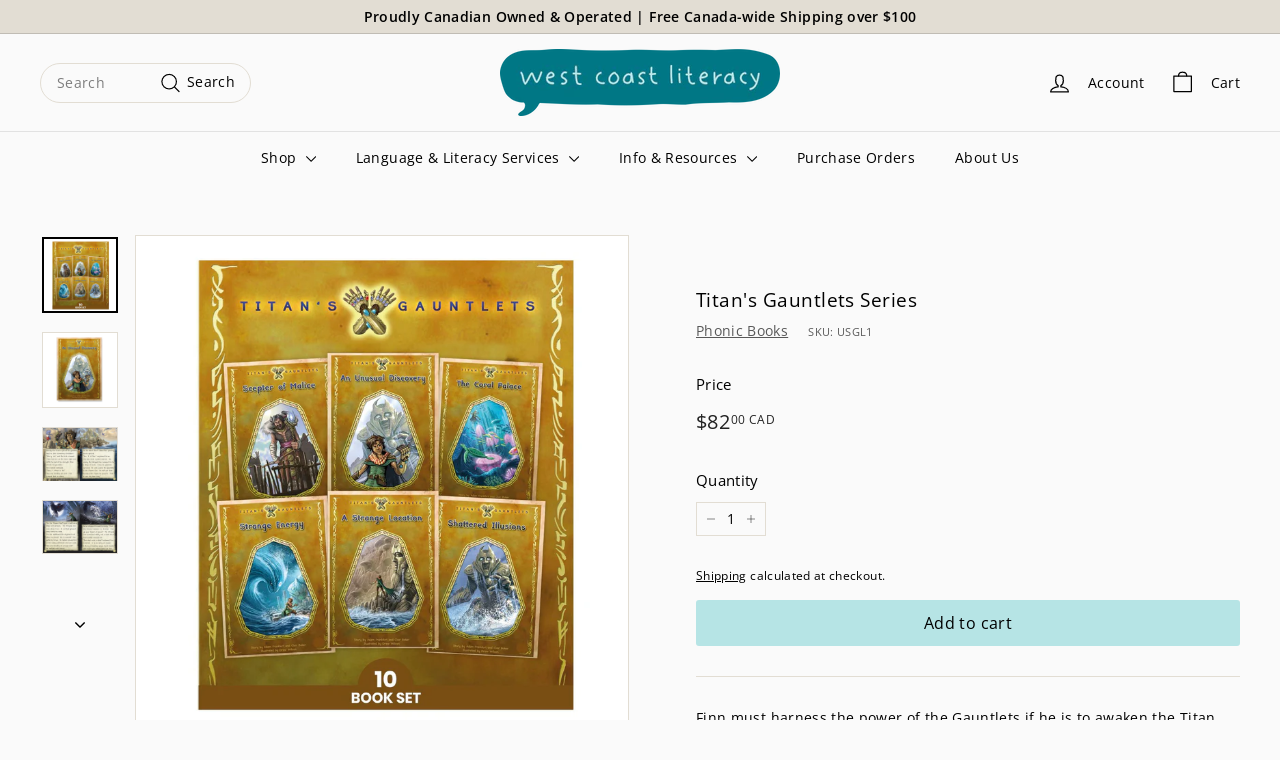

--- FILE ---
content_type: text/html; charset=utf-8
request_url: https://www.westcoastliteracy.ca/collections/phonics/products/titan-s-gauntlets-set-1
body_size: 36878
content:
<!doctype html>
<html class="no-js" lang="en" dir="ltr">
<head>
<!-- Google Tag Manager -->
<script async crossorigin fetchpriority="high" src="/cdn/shopifycloud/importmap-polyfill/es-modules-shim.2.4.0.js"></script>
<script>(function(w,d,s,l,i){w[l]=w[l]||[];w[l].push({'gtm.start':
new Date().getTime(),event:'gtm.js'});var f=d.getElementsByTagName(s)[0],
j=d.createElement(s),dl=l!='dataLayer'?'&l='+l:'';j.async=true;j.src=
'https://www.googletagmanager.com/gtm.js?id='+i+dl;f.parentNode.insertBefore(j,f);
})(window,document,'script','dataLayer','GTM-PL9K887S');</script>
<!-- End Google Tag Manager -->
  <meta charset="utf-8">
  <meta http-equiv="X-UA-Compatible" content="IE=edge,chrome=1">
  <meta name="viewport" content="width=device-width,initial-scale=1">
  <meta name="theme-color" content="#b6e4e5">
  <link rel="canonical" href="https://www.westcoastliteracy.ca/products/titan-s-gauntlets-set-1">
  <link rel="preconnect" href="https://fonts.shopifycdn.com" crossorigin>
  <link rel="dns-prefetch" href="https://ajax.googleapis.com">
  <link rel="dns-prefetch" href="https://maps.googleapis.com">
  <link rel="dns-prefetch" href="https://maps.gstatic.com"><link rel="shortcut icon" href="//www.westcoastliteracy.ca/cdn/shop/files/Untitled_design_26_32x32.png?v=1706035812" type="image/png" /><title>Phonic Books | Titan’s Gauntlets Series | Decodable Books for Catch-up Older Readers | Structured Literacy Resources | Shop at West Coast Literacy Canada
</title>
<meta name="description" content="Finn must harness the power of the Gauntlets if he is to awaken the Titan and stop the Evil Winged One from destroying the world. Phonic Books Titan&#39;s Gauntlets comprises ten books covering alternatives for vowel and consonant sounds and common Latin suffixes.Book 1: An Unusual Discovery (u, ue, u-e)Book 2: A Time for "><meta property="og:site_name" content="West Coast Literacy">
  <meta property="og:url" content="https://www.westcoastliteracy.ca/products/titan-s-gauntlets-set-1">
  <meta property="og:title" content="Titan&#39;s Gauntlets Series">
  <meta property="og:type" content="product">
  <meta property="og:description" content="Finn must harness the power of the Gauntlets if he is to awaken the Titan and stop the Evil Winged One from destroying the world. Phonic Books Titan&#39;s Gauntlets comprises ten books covering alternatives for vowel and consonant sounds and common Latin suffixes.Book 1: An Unusual Discovery (u, ue, u-e)Book 2: A Time for "><meta property="og:image" content="http://www.westcoastliteracy.ca/cdn/shop/files/9781783692873.jpg?v=1761521221">
    <meta property="og:image:secure_url" content="https://www.westcoastliteracy.ca/cdn/shop/files/9781783692873.jpg?v=1761521221">
    <meta property="og:image:width" content="1500">
    <meta property="og:image:height" content="1500"><meta name="twitter:site" content="@">
  <meta name="twitter:card" content="summary_large_image">
  <meta name="twitter:title" content="Titan's Gauntlets Series">
  <meta name="twitter:description" content="Finn must harness the power of the Gauntlets if he is to awaken the Titan and stop the Evil Winged One from destroying the world. Phonic Books Titan&#39;s Gauntlets comprises ten books covering alternatives for vowel and consonant sounds and common Latin suffixes.Book 1: An Unusual Discovery (u, ue, u-e)Book 2: A Time for ">
<style data-shopify>@font-face {
  font-family: "Open Sans";
  font-weight: 400;
  font-style: normal;
  font-display: swap;
  src: url("//www.westcoastliteracy.ca/cdn/fonts/open_sans/opensans_n4.c32e4d4eca5273f6d4ee95ddf54b5bbb75fc9b61.woff2") format("woff2"),
       url("//www.westcoastliteracy.ca/cdn/fonts/open_sans/opensans_n4.5f3406f8d94162b37bfa232b486ac93ee892406d.woff") format("woff");
}

  @font-face {
  font-family: "Open Sans";
  font-weight: 400;
  font-style: normal;
  font-display: swap;
  src: url("//www.westcoastliteracy.ca/cdn/fonts/open_sans/opensans_n4.c32e4d4eca5273f6d4ee95ddf54b5bbb75fc9b61.woff2") format("woff2"),
       url("//www.westcoastliteracy.ca/cdn/fonts/open_sans/opensans_n4.5f3406f8d94162b37bfa232b486ac93ee892406d.woff") format("woff");
}


  @font-face {
  font-family: "Open Sans";
  font-weight: 600;
  font-style: normal;
  font-display: swap;
  src: url("//www.westcoastliteracy.ca/cdn/fonts/open_sans/opensans_n6.15aeff3c913c3fe570c19cdfeed14ce10d09fb08.woff2") format("woff2"),
       url("//www.westcoastliteracy.ca/cdn/fonts/open_sans/opensans_n6.14bef14c75f8837a87f70ce22013cb146ee3e9f3.woff") format("woff");
}

  @font-face {
  font-family: "Open Sans";
  font-weight: 400;
  font-style: italic;
  font-display: swap;
  src: url("//www.westcoastliteracy.ca/cdn/fonts/open_sans/opensans_i4.6f1d45f7a46916cc95c694aab32ecbf7509cbf33.woff2") format("woff2"),
       url("//www.westcoastliteracy.ca/cdn/fonts/open_sans/opensans_i4.4efaa52d5a57aa9a57c1556cc2b7465d18839daa.woff") format("woff");
}

  @font-face {
  font-family: "Open Sans";
  font-weight: 600;
  font-style: italic;
  font-display: swap;
  src: url("//www.westcoastliteracy.ca/cdn/fonts/open_sans/opensans_i6.828bbc1b99433eacd7d50c9f0c1bfe16f27b89a3.woff2") format("woff2"),
       url("//www.westcoastliteracy.ca/cdn/fonts/open_sans/opensans_i6.a79e1402e2bbd56b8069014f43ff9c422c30d057.woff") format("woff");
}

</style><link href="//www.westcoastliteracy.ca/cdn/shop/t/20/assets/components.css?v=16324309795747857031709230943" rel="stylesheet" type="text/css" media="all" />
<style data-shopify>:root {
    --colorBody: #fafafa;
    --colorBodyAlpha05: rgba(250, 250, 250, 0.05);
    --colorBodyDim: #ededed;

    --colorBorder: #e2ddd3;

    --colorBtnPrimary: #b6e4e5;
    --colorBtnPrimaryLight: #dcf2f2;
    --colorBtnPrimaryDim: #a3ddde;
    --colorBtnPrimaryText: #000000;

    --colorCartDot: #007786;
    --colorCartDotText: #fafafa;

    --colorFooter: #007786;
    --colorFooterBorder: #e8e8e1;
    --colorFooterText: #fafafa;

    --colorLink: #000000;

    --colorModalBg: rgba(15, 15, 15, 0.6);

    --colorNav: #fafafa;
    --colorNavSearch: #fafafa;
    --colorNavText: #000000;

    --colorPrice: #222222;

    --colorSaleTag: #ba4444;
    --colorSaleTagText: #fafafa;

    --colorScheme1Text: #3d3b3b;
    --colorScheme1Bg: #e2ddd3;
    --colorScheme2Text: #fafafa;
    --colorScheme2Bg: #f28388;
    --colorScheme3Text: #fafafa;
    --colorScheme3Bg: #007786;

    --colorTextBody: #000000;
    --colorTextBodyAlpha005: rgba(0, 0, 0, 0.05);
    --colorTextBodyAlpha008: rgba(0, 0, 0, 0.08);
    --colorTextSavings: #ba4444;

    --colorToolbar: #e2ddd3;
    --colorToolbarText: #000000;

    --urlIcoSelect: url(//www.westcoastliteracy.ca/cdn/shop/t/20/assets/ico-select.svg);
    --urlSwirlSvg: url(//www.westcoastliteracy.ca/cdn/shop/t/20/assets/swirl.svg);

    --header-padding-bottom: 0;

    --pageTopPadding: 35px;
    --pageNarrow: 700px;
    --pageWidthPadding: 40px;
    --gridGutter: 22px;
    --indexSectionPadding: 60px;
    --sectionHeaderBottom: 40px;
    --collapsibleIconWidth: 12px;

    --sizeChartMargin: 30px 0;
    --sizeChartIconMargin: 5px;

    --newsletterReminderPadding: 20px 30px 20px 25px;

    --textFrameMargin: 10px;

    /*Shop Pay Installments*/
    --color-body-text: #000000;
    --color-body: #fafafa;
    --color-bg: #fafafa;

    --typeHeaderPrimary: "Open Sans";
    --typeHeaderFallback: sans-serif;
    --typeHeaderSize: 22px;
    --typeHeaderWeight: 400;
    --typeHeaderLineHeight: 1.1;
    --typeHeaderSpacing: 0.025em;

    --typeBasePrimary:"Open Sans";
    --typeBaseFallback:sans-serif;
    --typeBaseSize: 14px;
    --typeBaseWeight: 400;
    --typeBaseSpacing: 0.025em;
    --typeBaseLineHeight: 1.6;

    --colorSmallImageBg: #ffffff;
    --colorSmallImageBgDark: #f7f7f7;
    --colorLargeImageBg: #0f0f0f;
    --colorLargeImageBgLight: #303030;

    --iconWeight: 3px;
    --iconLinecaps: round;

    
      --buttonRadius: 3px;
      --btnPadding: 11px 25px;
    

    
      --roundness: 20px;
    

    
      --gridThickness: 0;
    

    --productTileMargin: 10%;
    --collectionTileMargin: 15%;

    --swatchSize: 40px;
  }

  @media screen and (max-width: 768px) {
    :root {
      --pageTopPadding: 15px;
      --pageNarrow: 330px;
      --pageWidthPadding: 17px;
      --gridGutter: 16px;
      --indexSectionPadding: 40px;
      --sectionHeaderBottom: 25px;
      --collapsibleIconWidth: 10px;
      --textFrameMargin: 7px;
      --typeBaseSize: 12px;

      
        --roundness: 15px;
        --btnPadding: 9px 25px;
      
    }
  }</style><link href="//www.westcoastliteracy.ca/cdn/shop/t/20/assets/overrides.css?v=61671070734277095511709230910" rel="stylesheet" type="text/css" media="all" />
<style data-shopify>:root {
    --productGridPadding: 12px;
  }</style><script>
    document.documentElement.className = document.documentElement.className.replace('no-js', 'js');

    window.theme = window.theme || {};
    theme.routes = {
      home: "/",
      collections: "/collections",
      cart: "/cart.js",
      cartPage: "/cart",
      cartAdd: "/cart/add.js",
      cartChange: "/cart/change.js",
      search: "/search",
      predictiveSearch: "/search/suggest"
    };

    theme.strings = {
      soldOut: "Sold Out",
      unavailable: "Unavailable",
      inStockLabel: "In stock, ready to ship",
      oneStockLabel: "Low stock - [count] item left",
      otherStockLabel: "Low stock - [count] items left",
      willNotShipUntil: "Ready to ship [date]",
      willBeInStockAfter: "Back in stock [date]",
      waitingForStock: "Backordered, shipping soon",
      savePrice: "Save [saved_amount]",
      cartEmpty: "Your cart is currently empty.",
      cartTermsConfirmation: "You must agree with the terms and conditions of sales to check out",
      searchCollections: "Collections",
      searchPages: "Pages",
      searchArticles: "Articles",
      maxQuantity: "You can only have [quantity] of [title] in your cart."
    };
    theme.settings = {
      cartType: "dropdown",
      isCustomerTemplate: false,
      moneyFormat: "${{amount}} CAD",
      saveType: "percent",
      productImageSize: "natural",
      productImageCover: false,
      predictiveSearch: true,
      predictiveSearchType: null,
      superScriptSetting: true,
      superScriptPrice: true,
      quickView: true,
      quickAdd: true,
      themeName: 'Expanse',
      themeVersion: "5.0.1"
    };
  </script><script type="importmap">
{
  "imports": {
    "components/announcement-bar": "//www.westcoastliteracy.ca/cdn/shop/t/20/assets/announcement-bar.js?v=30886685393339443611709230909",
    "components/gift-card-recipient-form": "//www.westcoastliteracy.ca/cdn/shop/t/20/assets/gift-card-recipient-form.js?v=16415920452423038151709230910",
    "components/image-element": "//www.westcoastliteracy.ca/cdn/shop/t/20/assets/image-element.js?v=19175045889563950391709230910",
    "components/lightbox": "//www.westcoastliteracy.ca/cdn/shop/t/20/assets/lightbox.js?v=177529825473141699571709230910",
    "components/newsletter-reminder": "//www.westcoastliteracy.ca/cdn/shop/t/20/assets/newsletter-reminder.js?v=158689173741753302301709230910",
    "components/predictive-search": "//www.westcoastliteracy.ca/cdn/shop/t/20/assets/predictive-search.js?v=106402303971169922441709230910",
    "components/price-range": "//www.westcoastliteracy.ca/cdn/shop/t/20/assets/price-range.js?v=181072884619090886471709230910",
    "components/product-complementary": "//www.westcoastliteracy.ca/cdn/shop/t/20/assets/product-complementary.js?v=115010611336991946551709230910",
    "components/product-grid-item": "//www.westcoastliteracy.ca/cdn/shop/t/20/assets/product-grid-item.js?v=52854375093933269701709230910",
    "components/product-images": "//www.westcoastliteracy.ca/cdn/shop/t/20/assets/product-images.js?v=165385719376091763651709230911",
    "components/quick-add": "//www.westcoastliteracy.ca/cdn/shop/t/20/assets/quick-add.js?v=81927692390222238661709230911",
    "components/quick-shop": "//www.westcoastliteracy.ca/cdn/shop/t/20/assets/quick-shop.js?v=95554821765998877021709230911",
    "components/section-advanced-accordion": "//www.westcoastliteracy.ca/cdn/shop/t/20/assets/section-advanced-accordion.js?v=29351542160259749761709230911",
    "components/section-age-verification-popup": "//www.westcoastliteracy.ca/cdn/shop/t/20/assets/section-age-verification-popup.js?v=570856957843724541709230911",
    "components/section-background-image-text": "//www.westcoastliteracy.ca/cdn/shop/t/20/assets/section-background-image-text.js?v=134193327559148673711709230911",
    "components/section-collection-header": "//www.westcoastliteracy.ca/cdn/shop/t/20/assets/section-collection-header.js?v=62104955657552942271709230911",
    "components/section-countdown": "//www.westcoastliteracy.ca/cdn/shop/t/20/assets/section-countdown.js?v=124122001777650735791709230911",
    "components/section-featured-collection": "//www.westcoastliteracy.ca/cdn/shop/t/20/assets/section-featured-collection.js?v=70396313371272205741709230911",
    "components/section-footer": "//www.westcoastliteracy.ca/cdn/shop/t/20/assets/section-footer.js?v=143843864055408484941709230911",
    "components/section-header": "//www.westcoastliteracy.ca/cdn/shop/t/20/assets/section-header.js?v=31084278283088437681709230911",
    "components/section-hero-video": "//www.westcoastliteracy.ca/cdn/shop/t/20/assets/section-hero-video.js?v=138616389493027501011709230911",
    "components/section-hotspots": "//www.westcoastliteracy.ca/cdn/shop/t/20/assets/section-hotspots.js?v=118949170610172005021709230911",
    "components/section-image-compare": "//www.westcoastliteracy.ca/cdn/shop/t/20/assets/section-image-compare.js?v=25526173009852246331709230911",
    "components/section-main-cart": "//www.westcoastliteracy.ca/cdn/shop/t/20/assets/section-main-cart.js?v=102282689976117535291709230911",
    "components/section-main-collection": "//www.westcoastliteracy.ca/cdn/shop/t/20/assets/section-main-collection.js?v=178808321021703902081709230911",
    "components/section-main-product": "//www.westcoastliteracy.ca/cdn/shop/t/20/assets/section-main-product.js?v=48829736225712131391709230911",
    "components/section-main-search": "//www.westcoastliteracy.ca/cdn/shop/t/20/assets/section-main-search.js?v=91363574603513782361709230911",
    "components/section-map": "//www.westcoastliteracy.ca/cdn/shop/t/20/assets/section-map.js?v=62409255708494077951709230911",
    "components/section-media-text": "//www.westcoastliteracy.ca/cdn/shop/t/20/assets/section-media-text.js?v=82647628925002924311709230911",
    "components/section-more-products-vendor": "//www.westcoastliteracy.ca/cdn/shop/t/20/assets/section-more-products-vendor.js?v=156950098812764376531709230912",
    "components/section-newsletter-popup": "//www.westcoastliteracy.ca/cdn/shop/t/20/assets/section-newsletter-popup.js?v=170953806956104469461709230912",
    "components/section-password-header": "//www.westcoastliteracy.ca/cdn/shop/t/20/assets/section-password-header.js?v=152732804639088855281709230912",
    "components/section-product-recommendations": "//www.westcoastliteracy.ca/cdn/shop/t/20/assets/section-product-recommendations.js?v=68463675784327451211709230912",
    "components/section-promo-grid": "//www.westcoastliteracy.ca/cdn/shop/t/20/assets/section-promo-grid.js?v=111576400653284386401709230912",
    "components/section-recently-viewed": "//www.westcoastliteracy.ca/cdn/shop/t/20/assets/section-recently-viewed.js?v=98926481457392478881709230912",
    "components/section-slideshow": "//www.westcoastliteracy.ca/cdn/shop/t/20/assets/section-slideshow.js?v=78404926763425096301709230912",
    "components/section-slideshow-image": "//www.westcoastliteracy.ca/cdn/shop/t/20/assets/section-slideshow-image.js?v=78404926763425096301709230912",
    "components/section-slideshow-split": "//www.westcoastliteracy.ca/cdn/shop/t/20/assets/section-slideshow-split.js?v=78404926763425096301709230912",
    "components/section-store-availability": "//www.westcoastliteracy.ca/cdn/shop/t/20/assets/section-store-availability.js?v=179020056623871860581709230912",
    "components/section-testimonials": "//www.westcoastliteracy.ca/cdn/shop/t/20/assets/section-testimonials.js?v=135504612583298795321709230912",
    "components/section-toolbar": "//www.westcoastliteracy.ca/cdn/shop/t/20/assets/section-toolbar.js?v=40810883655964320851709230912",
    "components/tool-tip": "//www.westcoastliteracy.ca/cdn/shop/t/20/assets/tool-tip.js?v=15091627716861754341709230912",
    "components/tool-tip-trigger": "//www.westcoastliteracy.ca/cdn/shop/t/20/assets/tool-tip-trigger.js?v=34194649362372648151709230912",
    "@archetype-themes/scripts/config": "//www.westcoastliteracy.ca/cdn/shop/t/20/assets/config.js?v=15099800528938078371709230909",
    "aos": "//www.westcoastliteracy.ca/cdn/shop/t/20/assets/aos.js?v=106204913141253275521709230909",
    "@archetype-themes/scripts/helpers/sections": "//www.westcoastliteracy.ca/cdn/shop/t/20/assets/sections.js?v=116270901756441952371709230912",
    "@archetype-themes/scripts/modules/slideshow": "//www.westcoastliteracy.ca/cdn/shop/t/20/assets/slideshow.js?v=176367255318002349761709230912",
    "nouislider": "//www.westcoastliteracy.ca/cdn/shop/t/20/assets/nouislider.js?v=100438778919154896961709230910",
    "@archetype-themes/scripts/helpers/currency": "//www.westcoastliteracy.ca/cdn/shop/t/20/assets/currency.js?v=14275331480271113601709230909",
    "@archetype-themes/scripts/helpers/delegate": "//www.westcoastliteracy.ca/cdn/shop/t/20/assets/delegate.js?v=150733600779017316001709230909",
    "@archetype-themes/scripts/modules/product-recommendations": "//www.westcoastliteracy.ca/cdn/shop/t/20/assets/product-recommendations.js?v=3952864652872298261709230911",
    "@archetype-themes/scripts/modules/swatches": "//www.westcoastliteracy.ca/cdn/shop/t/20/assets/swatches.js?v=103882278052475410121709230912",
    "@archetype-themes/scripts/modules/photoswipe": "//www.westcoastliteracy.ca/cdn/shop/t/20/assets/photoswipe.js?v=133149125523312087301709230910",
    "@archetype-themes/scripts/modules/product": "//www.westcoastliteracy.ca/cdn/shop/t/20/assets/product.js?v=136753110466918263191709230911",
    "js-cookie": "//www.westcoastliteracy.ca/cdn/shop/t/20/assets/js.cookie.mjs?v=38015963105781969301709230910",
    "@archetype-themes/scripts/modules/modal": "//www.westcoastliteracy.ca/cdn/shop/t/20/assets/modal.js?v=45231143018390192411709230910",
    "@archetype-themes/scripts/modules/collapsibles": "//www.westcoastliteracy.ca/cdn/shop/t/20/assets/collapsibles.js?v=125222459924536763791709230909",
    "@archetype-themes/scripts/helpers/init-observer": "//www.westcoastliteracy.ca/cdn/shop/t/20/assets/init-observer.js?v=151712110650051136771709230910",
    "@archetype-themes/scripts/modules/parallax": "//www.westcoastliteracy.ca/cdn/shop/t/20/assets/parallax.js?v=20658553194097617601709230910",
    "@archetype-themes/scripts/modules/collection-template": "//www.westcoastliteracy.ca/cdn/shop/t/20/assets/collection-template.js?v=138454779407648820021709230909",
    "@archetype-themes/scripts/modules/header-nav": "//www.westcoastliteracy.ca/cdn/shop/t/20/assets/header-nav.js?v=153535264877449452281709230910",
    "@archetype-themes/scripts/modules/disclosure": "//www.westcoastliteracy.ca/cdn/shop/t/20/assets/disclosure.js?v=24495297545550370831709230909",
    "@archetype-themes/scripts/modules/video-section": "//www.westcoastliteracy.ca/cdn/shop/t/20/assets/video-section.js?v=38415978955926866351709230912",
    "@archetype-themes/scripts/modules/mobile-nav": "//www.westcoastliteracy.ca/cdn/shop/t/20/assets/mobile-nav.js?v=65063705214388957511709230910",
    "@archetype-themes/scripts/modules/header-search": "//www.westcoastliteracy.ca/cdn/shop/t/20/assets/header-search.js?v=96962303281191137591709230910",
    "@archetype-themes/scripts/modules/cart-drawer": "//www.westcoastliteracy.ca/cdn/shop/t/20/assets/cart-drawer.js?v=127359067068143228651709230909",
    "@archetype-themes/scripts/helpers/utils": "//www.westcoastliteracy.ca/cdn/shop/t/20/assets/utils.js?v=183768819557536265621709230912",
    "@archetype-themes/scripts/helpers/size-drawer": "//www.westcoastliteracy.ca/cdn/shop/t/20/assets/size-drawer.js?v=16908746908081919891709230912",
    "@archetype-themes/scripts/modules/cart-form": "//www.westcoastliteracy.ca/cdn/shop/t/20/assets/cart-form.js?v=101395120151694959601709230909",
    "@archetype-themes/scripts/helpers/ajax-renderer": "//www.westcoastliteracy.ca/cdn/shop/t/20/assets/ajax-renderer.js?v=167707973626936292861709230909",
    "@archetype-themes/scripts/modules/drawers": "//www.westcoastliteracy.ca/cdn/shop/t/20/assets/drawers.js?v=90797109483806998381709230909",
    "@archetype-themes/scripts/modules/tool-tip-trigger": "//www.westcoastliteracy.ca/cdn/shop/t/20/assets/tool-tip-trigger.js?v=34194649362372648151709230912",
    "@archetype-themes/scripts/modules/tool-tip": "//www.westcoastliteracy.ca/cdn/shop/t/20/assets/tool-tip.js?v=15091627716861754341709230912",
    "@archetype-themes/scripts/helpers/init-globals": "//www.westcoastliteracy.ca/cdn/shop/t/20/assets/init-globals.js?v=7536868941939136231709230910",
    "@archetype-themes/scripts/vendors/flickity": "//www.westcoastliteracy.ca/cdn/shop/t/20/assets/flickity.js?v=48539322729379456441709230909",
    "@archetype-themes/scripts/vendors/flickity-fade": "//www.westcoastliteracy.ca/cdn/shop/t/20/assets/flickity-fade.js?v=70708211373116380081709230909",
    "@archetype-themes/scripts/helpers/a11y": "//www.westcoastliteracy.ca/cdn/shop/t/20/assets/a11y.js?v=114228441666679744341709230909",
    "@archetype-themes/scripts/vendors/photoswipe.min": "//www.westcoastliteracy.ca/cdn/shop/t/20/assets/photoswipe.min.js?v=96706414436924913981709230910",
    "@archetype-themes/scripts/vendors/photoswipe-ui-default.min": "//www.westcoastliteracy.ca/cdn/shop/t/20/assets/photoswipe-ui-default.min.js?v=52395271779278780601709230910",
    "@archetype-themes/scripts/helpers/images": "//www.westcoastliteracy.ca/cdn/shop/t/20/assets/images.js?v=154579799771787317231709230910",
    "@archetype-themes/scripts/helpers/variants": "//www.westcoastliteracy.ca/cdn/shop/t/20/assets/variants.js?v=3033049893411379561709230912",
    "@archetype-themes/scripts/modules/variant-availability": "//www.westcoastliteracy.ca/cdn/shop/t/20/assets/variant-availability.js?v=106313593704684021601709230912",
    "@archetype-themes/scripts/modules/quantity-selectors": "//www.westcoastliteracy.ca/cdn/shop/t/20/assets/quantity-selectors.js?v=180817540312099548121709230911",
    "@archetype-themes/scripts/modules/product-ajax-form": "//www.westcoastliteracy.ca/cdn/shop/t/20/assets/product-ajax-form.js?v=162946062715521630471709230910",
    "@archetype-themes/scripts/helpers/youtube": "//www.westcoastliteracy.ca/cdn/shop/t/20/assets/youtube.js?v=68009855279585667491709230912",
    "@archetype-themes/scripts/helpers/vimeo": "//www.westcoastliteracy.ca/cdn/shop/t/20/assets/vimeo.js?v=49611722598385318221709230912",
    "@archetype-themes/scripts/modules/product-media": "//www.westcoastliteracy.ca/cdn/shop/t/20/assets/product-media.js?v=7149764575920620621709230911",
    "@archetype-themes/scripts/modules/collection-sidebar": "//www.westcoastliteracy.ca/cdn/shop/t/20/assets/collection-sidebar.js?v=102654819825539199081709230909",
    "@archetype-themes/scripts/modules/cart-api": "//www.westcoastliteracy.ca/cdn/shop/t/20/assets/cart-api.js?v=177228419985507265221709230909",
    "@archetype-themes/scripts/modules/video-modal": "//www.westcoastliteracy.ca/cdn/shop/t/20/assets/video-modal.js?v=5964877832267866681709230912",
    "@archetype-themes/scripts/modules/animation-observer": "//www.westcoastliteracy.ca/cdn/shop/t/20/assets/animation-observer.js?v=110233317842681188241709230909",
    "@archetype-themes/scripts/modules/page-transitions": "//www.westcoastliteracy.ca/cdn/shop/t/20/assets/page-transitions.js?v=72265230091955981801709230910",
    "@archetype-themes/scripts/helpers/rte": "//www.westcoastliteracy.ca/cdn/shop/t/20/assets/rte.js?v=124638893503654398791709230911",
    "@archetype-themes/scripts/helpers/library-loader": "//www.westcoastliteracy.ca/cdn/shop/t/20/assets/library-loader.js?v=109812686109916403541709230910"
  }
}
</script><script>
  if (!(HTMLScriptElement.supports && HTMLScriptElement.supports('importmap'))) {
    const el = document.createElement('script');
    el.async = true;
    el.src = "//www.westcoastliteracy.ca/cdn/shop/t/20/assets/es-module-shims.min.js?v=63404930985865369141709230909";
    document.head.appendChild(el);
  }
</script>
<script type="module" src="//www.westcoastliteracy.ca/cdn/shop/t/20/assets/is-land.min.js?v=174197206692620727541709230910"></script>


<script type="module">
  try {
    const importMap = document.querySelector('script[type="importmap"]');
    const importMapJson = JSON.parse(importMap.textContent);
    const importMapModules = Object.values(importMapJson.imports);
    for (let i = 0; i < importMapModules.length; i++) {
      const link = document.createElement('link');
      link.rel = 'modulepreload';
      link.href = importMapModules[i];
      document.head.appendChild(link);
    }
  } catch (e) {
    console.error(e);
  }
</script>
<script>window.performance && window.performance.mark && window.performance.mark('shopify.content_for_header.start');</script><meta name="google-site-verification" content="yCdWUotmX8lVpzoFLaTG3m3IUWaQs6H2INQBG_GjEaM">
<meta id="shopify-digital-wallet" name="shopify-digital-wallet" content="/56069947555/digital_wallets/dialog">
<meta name="shopify-checkout-api-token" content="828a0856b935ba78139fbea4b4ca8d9d">
<meta id="in-context-paypal-metadata" data-shop-id="56069947555" data-venmo-supported="false" data-environment="production" data-locale="en_US" data-paypal-v4="true" data-currency="CAD">
<link rel="alternate" type="application/json+oembed" href="https://www.westcoastliteracy.ca/products/titan-s-gauntlets-set-1.oembed">
<script async="async" src="/checkouts/internal/preloads.js?locale=en-CA"></script>
<link rel="preconnect" href="https://shop.app" crossorigin="anonymous">
<script async="async" src="https://shop.app/checkouts/internal/preloads.js?locale=en-CA&shop_id=56069947555" crossorigin="anonymous"></script>
<script id="apple-pay-shop-capabilities" type="application/json">{"shopId":56069947555,"countryCode":"CA","currencyCode":"CAD","merchantCapabilities":["supports3DS"],"merchantId":"gid:\/\/shopify\/Shop\/56069947555","merchantName":"West Coast Literacy","requiredBillingContactFields":["postalAddress","email"],"requiredShippingContactFields":["postalAddress","email"],"shippingType":"shipping","supportedNetworks":["visa","masterCard","amex","discover","interac","jcb"],"total":{"type":"pending","label":"West Coast Literacy","amount":"1.00"},"shopifyPaymentsEnabled":true,"supportsSubscriptions":true}</script>
<script id="shopify-features" type="application/json">{"accessToken":"828a0856b935ba78139fbea4b4ca8d9d","betas":["rich-media-storefront-analytics"],"domain":"www.westcoastliteracy.ca","predictiveSearch":true,"shopId":56069947555,"locale":"en"}</script>
<script>var Shopify = Shopify || {};
Shopify.shop = "west-coast-literacy.myshopify.com";
Shopify.locale = "en";
Shopify.currency = {"active":"CAD","rate":"1.0"};
Shopify.country = "CA";
Shopify.theme = {"name":"Live Expanse Feb 29-24","id":136363835555,"schema_name":"Expanse","schema_version":"5.0.1","theme_store_id":902,"role":"main"};
Shopify.theme.handle = "null";
Shopify.theme.style = {"id":null,"handle":null};
Shopify.cdnHost = "www.westcoastliteracy.ca/cdn";
Shopify.routes = Shopify.routes || {};
Shopify.routes.root = "/";</script>
<script type="module">!function(o){(o.Shopify=o.Shopify||{}).modules=!0}(window);</script>
<script>!function(o){function n(){var o=[];function n(){o.push(Array.prototype.slice.apply(arguments))}return n.q=o,n}var t=o.Shopify=o.Shopify||{};t.loadFeatures=n(),t.autoloadFeatures=n()}(window);</script>
<script>
  window.ShopifyPay = window.ShopifyPay || {};
  window.ShopifyPay.apiHost = "shop.app\/pay";
  window.ShopifyPay.redirectState = null;
</script>
<script id="shop-js-analytics" type="application/json">{"pageType":"product"}</script>
<script defer="defer" async type="module" src="//www.westcoastliteracy.ca/cdn/shopifycloud/shop-js/modules/v2/client.init-shop-cart-sync_BApSsMSl.en.esm.js"></script>
<script defer="defer" async type="module" src="//www.westcoastliteracy.ca/cdn/shopifycloud/shop-js/modules/v2/chunk.common_CBoos6YZ.esm.js"></script>
<script type="module">
  await import("//www.westcoastliteracy.ca/cdn/shopifycloud/shop-js/modules/v2/client.init-shop-cart-sync_BApSsMSl.en.esm.js");
await import("//www.westcoastliteracy.ca/cdn/shopifycloud/shop-js/modules/v2/chunk.common_CBoos6YZ.esm.js");

  window.Shopify.SignInWithShop?.initShopCartSync?.({"fedCMEnabled":true,"windoidEnabled":true});

</script>
<script defer="defer" async type="module" src="//www.westcoastliteracy.ca/cdn/shopifycloud/shop-js/modules/v2/client.payment-terms_BHOWV7U_.en.esm.js"></script>
<script defer="defer" async type="module" src="//www.westcoastliteracy.ca/cdn/shopifycloud/shop-js/modules/v2/chunk.common_CBoos6YZ.esm.js"></script>
<script defer="defer" async type="module" src="//www.westcoastliteracy.ca/cdn/shopifycloud/shop-js/modules/v2/chunk.modal_Bu1hFZFC.esm.js"></script>
<script type="module">
  await import("//www.westcoastliteracy.ca/cdn/shopifycloud/shop-js/modules/v2/client.payment-terms_BHOWV7U_.en.esm.js");
await import("//www.westcoastliteracy.ca/cdn/shopifycloud/shop-js/modules/v2/chunk.common_CBoos6YZ.esm.js");
await import("//www.westcoastliteracy.ca/cdn/shopifycloud/shop-js/modules/v2/chunk.modal_Bu1hFZFC.esm.js");

  
</script>
<script>
  window.Shopify = window.Shopify || {};
  if (!window.Shopify.featureAssets) window.Shopify.featureAssets = {};
  window.Shopify.featureAssets['shop-js'] = {"shop-cart-sync":["modules/v2/client.shop-cart-sync_DJczDl9f.en.esm.js","modules/v2/chunk.common_CBoos6YZ.esm.js"],"init-fed-cm":["modules/v2/client.init-fed-cm_BzwGC0Wi.en.esm.js","modules/v2/chunk.common_CBoos6YZ.esm.js"],"init-windoid":["modules/v2/client.init-windoid_BS26ThXS.en.esm.js","modules/v2/chunk.common_CBoos6YZ.esm.js"],"init-shop-email-lookup-coordinator":["modules/v2/client.init-shop-email-lookup-coordinator_DFwWcvrS.en.esm.js","modules/v2/chunk.common_CBoos6YZ.esm.js"],"shop-cash-offers":["modules/v2/client.shop-cash-offers_DthCPNIO.en.esm.js","modules/v2/chunk.common_CBoos6YZ.esm.js","modules/v2/chunk.modal_Bu1hFZFC.esm.js"],"shop-button":["modules/v2/client.shop-button_D_JX508o.en.esm.js","modules/v2/chunk.common_CBoos6YZ.esm.js"],"shop-toast-manager":["modules/v2/client.shop-toast-manager_tEhgP2F9.en.esm.js","modules/v2/chunk.common_CBoos6YZ.esm.js"],"avatar":["modules/v2/client.avatar_BTnouDA3.en.esm.js"],"pay-button":["modules/v2/client.pay-button_BuNmcIr_.en.esm.js","modules/v2/chunk.common_CBoos6YZ.esm.js"],"init-shop-cart-sync":["modules/v2/client.init-shop-cart-sync_BApSsMSl.en.esm.js","modules/v2/chunk.common_CBoos6YZ.esm.js"],"shop-login-button":["modules/v2/client.shop-login-button_DwLgFT0K.en.esm.js","modules/v2/chunk.common_CBoos6YZ.esm.js","modules/v2/chunk.modal_Bu1hFZFC.esm.js"],"init-customer-accounts-sign-up":["modules/v2/client.init-customer-accounts-sign-up_TlVCiykN.en.esm.js","modules/v2/client.shop-login-button_DwLgFT0K.en.esm.js","modules/v2/chunk.common_CBoos6YZ.esm.js","modules/v2/chunk.modal_Bu1hFZFC.esm.js"],"init-shop-for-new-customer-accounts":["modules/v2/client.init-shop-for-new-customer-accounts_DrjXSI53.en.esm.js","modules/v2/client.shop-login-button_DwLgFT0K.en.esm.js","modules/v2/chunk.common_CBoos6YZ.esm.js","modules/v2/chunk.modal_Bu1hFZFC.esm.js"],"init-customer-accounts":["modules/v2/client.init-customer-accounts_C0Oh2ljF.en.esm.js","modules/v2/client.shop-login-button_DwLgFT0K.en.esm.js","modules/v2/chunk.common_CBoos6YZ.esm.js","modules/v2/chunk.modal_Bu1hFZFC.esm.js"],"shop-follow-button":["modules/v2/client.shop-follow-button_C5D3XtBb.en.esm.js","modules/v2/chunk.common_CBoos6YZ.esm.js","modules/v2/chunk.modal_Bu1hFZFC.esm.js"],"checkout-modal":["modules/v2/client.checkout-modal_8TC_1FUY.en.esm.js","modules/v2/chunk.common_CBoos6YZ.esm.js","modules/v2/chunk.modal_Bu1hFZFC.esm.js"],"lead-capture":["modules/v2/client.lead-capture_D-pmUjp9.en.esm.js","modules/v2/chunk.common_CBoos6YZ.esm.js","modules/v2/chunk.modal_Bu1hFZFC.esm.js"],"shop-login":["modules/v2/client.shop-login_BmtnoEUo.en.esm.js","modules/v2/chunk.common_CBoos6YZ.esm.js","modules/v2/chunk.modal_Bu1hFZFC.esm.js"],"payment-terms":["modules/v2/client.payment-terms_BHOWV7U_.en.esm.js","modules/v2/chunk.common_CBoos6YZ.esm.js","modules/v2/chunk.modal_Bu1hFZFC.esm.js"]};
</script>
<script>(function() {
  var isLoaded = false;
  function asyncLoad() {
    if (isLoaded) return;
    isLoaded = true;
    var urls = ["https:\/\/requestquote.w3apps.co\/js\/app.js?shop=west-coast-literacy.myshopify.com","https:\/\/vinta.tech\/js\/generateFromDiv.js?shop=west-coast-literacy.myshopify.com","https:\/\/widgets.juniphq.com\/v1\/junip_shopify.js?shop=west-coast-literacy.myshopify.com"];
    for (var i = 0; i < urls.length; i++) {
      var s = document.createElement('script');
      s.type = 'text/javascript';
      s.async = true;
      s.src = urls[i];
      var x = document.getElementsByTagName('script')[0];
      x.parentNode.insertBefore(s, x);
    }
  };
  if(window.attachEvent) {
    window.attachEvent('onload', asyncLoad);
  } else {
    window.addEventListener('load', asyncLoad, false);
  }
})();</script>
<script id="__st">var __st={"a":56069947555,"offset":-28800,"reqid":"5bd9be96-781c-4319-b7f2-6112af728e56-1768925917","pageurl":"www.westcoastliteracy.ca\/collections\/phonics\/products\/titan-s-gauntlets-set-1","u":"fca5ba381a80","p":"product","rtyp":"product","rid":7163342389411};</script>
<script>window.ShopifyPaypalV4VisibilityTracking = true;</script>
<script id="captcha-bootstrap">!function(){'use strict';const t='contact',e='account',n='new_comment',o=[[t,t],['blogs',n],['comments',n],[t,'customer']],c=[[e,'customer_login'],[e,'guest_login'],[e,'recover_customer_password'],[e,'create_customer']],r=t=>t.map((([t,e])=>`form[action*='/${t}']:not([data-nocaptcha='true']) input[name='form_type'][value='${e}']`)).join(','),a=t=>()=>t?[...document.querySelectorAll(t)].map((t=>t.form)):[];function s(){const t=[...o],e=r(t);return a(e)}const i='password',u='form_key',d=['recaptcha-v3-token','g-recaptcha-response','h-captcha-response',i],f=()=>{try{return window.sessionStorage}catch{return}},m='__shopify_v',_=t=>t.elements[u];function p(t,e,n=!1){try{const o=window.sessionStorage,c=JSON.parse(o.getItem(e)),{data:r}=function(t){const{data:e,action:n}=t;return t[m]||n?{data:e,action:n}:{data:t,action:n}}(c);for(const[e,n]of Object.entries(r))t.elements[e]&&(t.elements[e].value=n);n&&o.removeItem(e)}catch(o){console.error('form repopulation failed',{error:o})}}const l='form_type',E='cptcha';function T(t){t.dataset[E]=!0}const w=window,h=w.document,L='Shopify',v='ce_forms',y='captcha';let A=!1;((t,e)=>{const n=(g='f06e6c50-85a8-45c8-87d0-21a2b65856fe',I='https://cdn.shopify.com/shopifycloud/storefront-forms-hcaptcha/ce_storefront_forms_captcha_hcaptcha.v1.5.2.iife.js',D={infoText:'Protected by hCaptcha',privacyText:'Privacy',termsText:'Terms'},(t,e,n)=>{const o=w[L][v],c=o.bindForm;if(c)return c(t,g,e,D).then(n);var r;o.q.push([[t,g,e,D],n]),r=I,A||(h.body.append(Object.assign(h.createElement('script'),{id:'captcha-provider',async:!0,src:r})),A=!0)});var g,I,D;w[L]=w[L]||{},w[L][v]=w[L][v]||{},w[L][v].q=[],w[L][y]=w[L][y]||{},w[L][y].protect=function(t,e){n(t,void 0,e),T(t)},Object.freeze(w[L][y]),function(t,e,n,w,h,L){const[v,y,A,g]=function(t,e,n){const i=e?o:[],u=t?c:[],d=[...i,...u],f=r(d),m=r(i),_=r(d.filter((([t,e])=>n.includes(e))));return[a(f),a(m),a(_),s()]}(w,h,L),I=t=>{const e=t.target;return e instanceof HTMLFormElement?e:e&&e.form},D=t=>v().includes(t);t.addEventListener('submit',(t=>{const e=I(t);if(!e)return;const n=D(e)&&!e.dataset.hcaptchaBound&&!e.dataset.recaptchaBound,o=_(e),c=g().includes(e)&&(!o||!o.value);(n||c)&&t.preventDefault(),c&&!n&&(function(t){try{if(!f())return;!function(t){const e=f();if(!e)return;const n=_(t);if(!n)return;const o=n.value;o&&e.removeItem(o)}(t);const e=Array.from(Array(32),(()=>Math.random().toString(36)[2])).join('');!function(t,e){_(t)||t.append(Object.assign(document.createElement('input'),{type:'hidden',name:u})),t.elements[u].value=e}(t,e),function(t,e){const n=f();if(!n)return;const o=[...t.querySelectorAll(`input[type='${i}']`)].map((({name:t})=>t)),c=[...d,...o],r={};for(const[a,s]of new FormData(t).entries())c.includes(a)||(r[a]=s);n.setItem(e,JSON.stringify({[m]:1,action:t.action,data:r}))}(t,e)}catch(e){console.error('failed to persist form',e)}}(e),e.submit())}));const S=(t,e)=>{t&&!t.dataset[E]&&(n(t,e.some((e=>e===t))),T(t))};for(const o of['focusin','change'])t.addEventListener(o,(t=>{const e=I(t);D(e)&&S(e,y())}));const B=e.get('form_key'),M=e.get(l),P=B&&M;t.addEventListener('DOMContentLoaded',(()=>{const t=y();if(P)for(const e of t)e.elements[l].value===M&&p(e,B);[...new Set([...A(),...v().filter((t=>'true'===t.dataset.shopifyCaptcha))])].forEach((e=>S(e,t)))}))}(h,new URLSearchParams(w.location.search),n,t,e,['guest_login'])})(!0,!0)}();</script>
<script integrity="sha256-4kQ18oKyAcykRKYeNunJcIwy7WH5gtpwJnB7kiuLZ1E=" data-source-attribution="shopify.loadfeatures" defer="defer" src="//www.westcoastliteracy.ca/cdn/shopifycloud/storefront/assets/storefront/load_feature-a0a9edcb.js" crossorigin="anonymous"></script>
<script crossorigin="anonymous" defer="defer" src="//www.westcoastliteracy.ca/cdn/shopifycloud/storefront/assets/shopify_pay/storefront-65b4c6d7.js?v=20250812"></script>
<script data-source-attribution="shopify.dynamic_checkout.dynamic.init">var Shopify=Shopify||{};Shopify.PaymentButton=Shopify.PaymentButton||{isStorefrontPortableWallets:!0,init:function(){window.Shopify.PaymentButton.init=function(){};var t=document.createElement("script");t.src="https://www.westcoastliteracy.ca/cdn/shopifycloud/portable-wallets/latest/portable-wallets.en.js",t.type="module",document.head.appendChild(t)}};
</script>
<script data-source-attribution="shopify.dynamic_checkout.buyer_consent">
  function portableWalletsHideBuyerConsent(e){var t=document.getElementById("shopify-buyer-consent"),n=document.getElementById("shopify-subscription-policy-button");t&&n&&(t.classList.add("hidden"),t.setAttribute("aria-hidden","true"),n.removeEventListener("click",e))}function portableWalletsShowBuyerConsent(e){var t=document.getElementById("shopify-buyer-consent"),n=document.getElementById("shopify-subscription-policy-button");t&&n&&(t.classList.remove("hidden"),t.removeAttribute("aria-hidden"),n.addEventListener("click",e))}window.Shopify?.PaymentButton&&(window.Shopify.PaymentButton.hideBuyerConsent=portableWalletsHideBuyerConsent,window.Shopify.PaymentButton.showBuyerConsent=portableWalletsShowBuyerConsent);
</script>
<script data-source-attribution="shopify.dynamic_checkout.cart.bootstrap">document.addEventListener("DOMContentLoaded",(function(){function t(){return document.querySelector("shopify-accelerated-checkout-cart, shopify-accelerated-checkout")}if(t())Shopify.PaymentButton.init();else{new MutationObserver((function(e,n){t()&&(Shopify.PaymentButton.init(),n.disconnect())})).observe(document.body,{childList:!0,subtree:!0})}}));
</script>
<link id="shopify-accelerated-checkout-styles" rel="stylesheet" media="screen" href="https://www.westcoastliteracy.ca/cdn/shopifycloud/portable-wallets/latest/accelerated-checkout-backwards-compat.css" crossorigin="anonymous">
<style id="shopify-accelerated-checkout-cart">
        #shopify-buyer-consent {
  margin-top: 1em;
  display: inline-block;
  width: 100%;
}

#shopify-buyer-consent.hidden {
  display: none;
}

#shopify-subscription-policy-button {
  background: none;
  border: none;
  padding: 0;
  text-decoration: underline;
  font-size: inherit;
  cursor: pointer;
}

#shopify-subscription-policy-button::before {
  box-shadow: none;
}

      </style>

<script>window.performance && window.performance.mark && window.performance.mark('shopify.content_for_header.end');</script>

  <script src="//www.westcoastliteracy.ca/cdn/shop/t/20/assets/theme.js?v=77167323714411244521709230912" defer="defer"></script>
<link href="https://monorail-edge.shopifysvc.com" rel="dns-prefetch">
<script>(function(){if ("sendBeacon" in navigator && "performance" in window) {try {var session_token_from_headers = performance.getEntriesByType('navigation')[0].serverTiming.find(x => x.name == '_s').description;} catch {var session_token_from_headers = undefined;}var session_cookie_matches = document.cookie.match(/_shopify_s=([^;]*)/);var session_token_from_cookie = session_cookie_matches && session_cookie_matches.length === 2 ? session_cookie_matches[1] : "";var session_token = session_token_from_headers || session_token_from_cookie || "";function handle_abandonment_event(e) {var entries = performance.getEntries().filter(function(entry) {return /monorail-edge.shopifysvc.com/.test(entry.name);});if (!window.abandonment_tracked && entries.length === 0) {window.abandonment_tracked = true;var currentMs = Date.now();var navigation_start = performance.timing.navigationStart;var payload = {shop_id: 56069947555,url: window.location.href,navigation_start,duration: currentMs - navigation_start,session_token,page_type: "product"};window.navigator.sendBeacon("https://monorail-edge.shopifysvc.com/v1/produce", JSON.stringify({schema_id: "online_store_buyer_site_abandonment/1.1",payload: payload,metadata: {event_created_at_ms: currentMs,event_sent_at_ms: currentMs}}));}}window.addEventListener('pagehide', handle_abandonment_event);}}());</script>
<script id="web-pixels-manager-setup">(function e(e,d,r,n,o){if(void 0===o&&(o={}),!Boolean(null===(a=null===(i=window.Shopify)||void 0===i?void 0:i.analytics)||void 0===a?void 0:a.replayQueue)){var i,a;window.Shopify=window.Shopify||{};var t=window.Shopify;t.analytics=t.analytics||{};var s=t.analytics;s.replayQueue=[],s.publish=function(e,d,r){return s.replayQueue.push([e,d,r]),!0};try{self.performance.mark("wpm:start")}catch(e){}var l=function(){var e={modern:/Edge?\/(1{2}[4-9]|1[2-9]\d|[2-9]\d{2}|\d{4,})\.\d+(\.\d+|)|Firefox\/(1{2}[4-9]|1[2-9]\d|[2-9]\d{2}|\d{4,})\.\d+(\.\d+|)|Chrom(ium|e)\/(9{2}|\d{3,})\.\d+(\.\d+|)|(Maci|X1{2}).+ Version\/(15\.\d+|(1[6-9]|[2-9]\d|\d{3,})\.\d+)([,.]\d+|)( \(\w+\)|)( Mobile\/\w+|) Safari\/|Chrome.+OPR\/(9{2}|\d{3,})\.\d+\.\d+|(CPU[ +]OS|iPhone[ +]OS|CPU[ +]iPhone|CPU IPhone OS|CPU iPad OS)[ +]+(15[._]\d+|(1[6-9]|[2-9]\d|\d{3,})[._]\d+)([._]\d+|)|Android:?[ /-](13[3-9]|1[4-9]\d|[2-9]\d{2}|\d{4,})(\.\d+|)(\.\d+|)|Android.+Firefox\/(13[5-9]|1[4-9]\d|[2-9]\d{2}|\d{4,})\.\d+(\.\d+|)|Android.+Chrom(ium|e)\/(13[3-9]|1[4-9]\d|[2-9]\d{2}|\d{4,})\.\d+(\.\d+|)|SamsungBrowser\/([2-9]\d|\d{3,})\.\d+/,legacy:/Edge?\/(1[6-9]|[2-9]\d|\d{3,})\.\d+(\.\d+|)|Firefox\/(5[4-9]|[6-9]\d|\d{3,})\.\d+(\.\d+|)|Chrom(ium|e)\/(5[1-9]|[6-9]\d|\d{3,})\.\d+(\.\d+|)([\d.]+$|.*Safari\/(?![\d.]+ Edge\/[\d.]+$))|(Maci|X1{2}).+ Version\/(10\.\d+|(1[1-9]|[2-9]\d|\d{3,})\.\d+)([,.]\d+|)( \(\w+\)|)( Mobile\/\w+|) Safari\/|Chrome.+OPR\/(3[89]|[4-9]\d|\d{3,})\.\d+\.\d+|(CPU[ +]OS|iPhone[ +]OS|CPU[ +]iPhone|CPU IPhone OS|CPU iPad OS)[ +]+(10[._]\d+|(1[1-9]|[2-9]\d|\d{3,})[._]\d+)([._]\d+|)|Android:?[ /-](13[3-9]|1[4-9]\d|[2-9]\d{2}|\d{4,})(\.\d+|)(\.\d+|)|Mobile Safari.+OPR\/([89]\d|\d{3,})\.\d+\.\d+|Android.+Firefox\/(13[5-9]|1[4-9]\d|[2-9]\d{2}|\d{4,})\.\d+(\.\d+|)|Android.+Chrom(ium|e)\/(13[3-9]|1[4-9]\d|[2-9]\d{2}|\d{4,})\.\d+(\.\d+|)|Android.+(UC? ?Browser|UCWEB|U3)[ /]?(15\.([5-9]|\d{2,})|(1[6-9]|[2-9]\d|\d{3,})\.\d+)\.\d+|SamsungBrowser\/(5\.\d+|([6-9]|\d{2,})\.\d+)|Android.+MQ{2}Browser\/(14(\.(9|\d{2,})|)|(1[5-9]|[2-9]\d|\d{3,})(\.\d+|))(\.\d+|)|K[Aa][Ii]OS\/(3\.\d+|([4-9]|\d{2,})\.\d+)(\.\d+|)/},d=e.modern,r=e.legacy,n=navigator.userAgent;return n.match(d)?"modern":n.match(r)?"legacy":"unknown"}(),u="modern"===l?"modern":"legacy",c=(null!=n?n:{modern:"",legacy:""})[u],f=function(e){return[e.baseUrl,"/wpm","/b",e.hashVersion,"modern"===e.buildTarget?"m":"l",".js"].join("")}({baseUrl:d,hashVersion:r,buildTarget:u}),m=function(e){var d=e.version,r=e.bundleTarget,n=e.surface,o=e.pageUrl,i=e.monorailEndpoint;return{emit:function(e){var a=e.status,t=e.errorMsg,s=(new Date).getTime(),l=JSON.stringify({metadata:{event_sent_at_ms:s},events:[{schema_id:"web_pixels_manager_load/3.1",payload:{version:d,bundle_target:r,page_url:o,status:a,surface:n,error_msg:t},metadata:{event_created_at_ms:s}}]});if(!i)return console&&console.warn&&console.warn("[Web Pixels Manager] No Monorail endpoint provided, skipping logging."),!1;try{return self.navigator.sendBeacon.bind(self.navigator)(i,l)}catch(e){}var u=new XMLHttpRequest;try{return u.open("POST",i,!0),u.setRequestHeader("Content-Type","text/plain"),u.send(l),!0}catch(e){return console&&console.warn&&console.warn("[Web Pixels Manager] Got an unhandled error while logging to Monorail."),!1}}}}({version:r,bundleTarget:l,surface:e.surface,pageUrl:self.location.href,monorailEndpoint:e.monorailEndpoint});try{o.browserTarget=l,function(e){var d=e.src,r=e.async,n=void 0===r||r,o=e.onload,i=e.onerror,a=e.sri,t=e.scriptDataAttributes,s=void 0===t?{}:t,l=document.createElement("script"),u=document.querySelector("head"),c=document.querySelector("body");if(l.async=n,l.src=d,a&&(l.integrity=a,l.crossOrigin="anonymous"),s)for(var f in s)if(Object.prototype.hasOwnProperty.call(s,f))try{l.dataset[f]=s[f]}catch(e){}if(o&&l.addEventListener("load",o),i&&l.addEventListener("error",i),u)u.appendChild(l);else{if(!c)throw new Error("Did not find a head or body element to append the script");c.appendChild(l)}}({src:f,async:!0,onload:function(){if(!function(){var e,d;return Boolean(null===(d=null===(e=window.Shopify)||void 0===e?void 0:e.analytics)||void 0===d?void 0:d.initialized)}()){var d=window.webPixelsManager.init(e)||void 0;if(d){var r=window.Shopify.analytics;r.replayQueue.forEach((function(e){var r=e[0],n=e[1],o=e[2];d.publishCustomEvent(r,n,o)})),r.replayQueue=[],r.publish=d.publishCustomEvent,r.visitor=d.visitor,r.initialized=!0}}},onerror:function(){return m.emit({status:"failed",errorMsg:"".concat(f," has failed to load")})},sri:function(e){var d=/^sha384-[A-Za-z0-9+/=]+$/;return"string"==typeof e&&d.test(e)}(c)?c:"",scriptDataAttributes:o}),m.emit({status:"loading"})}catch(e){m.emit({status:"failed",errorMsg:(null==e?void 0:e.message)||"Unknown error"})}}})({shopId: 56069947555,storefrontBaseUrl: "https://www.westcoastliteracy.ca",extensionsBaseUrl: "https://extensions.shopifycdn.com/cdn/shopifycloud/web-pixels-manager",monorailEndpoint: "https://monorail-edge.shopifysvc.com/unstable/produce_batch",surface: "storefront-renderer",enabledBetaFlags: ["2dca8a86"],webPixelsConfigList: [{"id":"685146275","configuration":"{\"config\":\"{\\\"pixel_id\\\":\\\"G-1P1E3GR53X\\\",\\\"target_country\\\":\\\"CA\\\",\\\"gtag_events\\\":[{\\\"type\\\":\\\"search\\\",\\\"action_label\\\":[\\\"G-1P1E3GR53X\\\",\\\"AW-11370606090\\\/i7S5CNnnlOsYEIrc9q0q\\\"]},{\\\"type\\\":\\\"begin_checkout\\\",\\\"action_label\\\":[\\\"G-1P1E3GR53X\\\",\\\"AW-11370606090\\\/W0vaCN_nlOsYEIrc9q0q\\\"]},{\\\"type\\\":\\\"view_item\\\",\\\"action_label\\\":[\\\"G-1P1E3GR53X\\\",\\\"AW-11370606090\\\/XYTnCN7mlOsYEIrc9q0q\\\",\\\"MC-2PY8N4GM8K\\\"]},{\\\"type\\\":\\\"purchase\\\",\\\"action_label\\\":[\\\"G-1P1E3GR53X\\\",\\\"AW-11370606090\\\/-NybCNjmlOsYEIrc9q0q\\\",\\\"MC-2PY8N4GM8K\\\"]},{\\\"type\\\":\\\"page_view\\\",\\\"action_label\\\":[\\\"G-1P1E3GR53X\\\",\\\"AW-11370606090\\\/0y0JCNvmlOsYEIrc9q0q\\\",\\\"MC-2PY8N4GM8K\\\"]},{\\\"type\\\":\\\"add_payment_info\\\",\\\"action_label\\\":[\\\"G-1P1E3GR53X\\\",\\\"AW-11370606090\\\/UG5xCOLnlOsYEIrc9q0q\\\"]},{\\\"type\\\":\\\"add_to_cart\\\",\\\"action_label\\\":[\\\"G-1P1E3GR53X\\\",\\\"AW-11370606090\\\/Avm5CNznlOsYEIrc9q0q\\\"]}],\\\"enable_monitoring_mode\\\":false}\"}","eventPayloadVersion":"v1","runtimeContext":"OPEN","scriptVersion":"b2a88bafab3e21179ed38636efcd8a93","type":"APP","apiClientId":1780363,"privacyPurposes":[],"dataSharingAdjustments":{"protectedCustomerApprovalScopes":["read_customer_address","read_customer_email","read_customer_name","read_customer_personal_data","read_customer_phone"]}},{"id":"338329763","configuration":"{\"pixel_id\":\"1295833224434239\",\"pixel_type\":\"facebook_pixel\",\"metaapp_system_user_token\":\"-\"}","eventPayloadVersion":"v1","runtimeContext":"OPEN","scriptVersion":"ca16bc87fe92b6042fbaa3acc2fbdaa6","type":"APP","apiClientId":2329312,"privacyPurposes":["ANALYTICS","MARKETING","SALE_OF_DATA"],"dataSharingAdjustments":{"protectedCustomerApprovalScopes":["read_customer_address","read_customer_email","read_customer_name","read_customer_personal_data","read_customer_phone"]}},{"id":"shopify-app-pixel","configuration":"{}","eventPayloadVersion":"v1","runtimeContext":"STRICT","scriptVersion":"0450","apiClientId":"shopify-pixel","type":"APP","privacyPurposes":["ANALYTICS","MARKETING"]},{"id":"shopify-custom-pixel","eventPayloadVersion":"v1","runtimeContext":"LAX","scriptVersion":"0450","apiClientId":"shopify-pixel","type":"CUSTOM","privacyPurposes":["ANALYTICS","MARKETING"]}],isMerchantRequest: false,initData: {"shop":{"name":"West Coast Literacy","paymentSettings":{"currencyCode":"CAD"},"myshopifyDomain":"west-coast-literacy.myshopify.com","countryCode":"CA","storefrontUrl":"https:\/\/www.westcoastliteracy.ca"},"customer":null,"cart":null,"checkout":null,"productVariants":[{"price":{"amount":82.0,"currencyCode":"CAD"},"product":{"title":"Titan's Gauntlets Series","vendor":"Phonic Books","id":"7163342389411","untranslatedTitle":"Titan's Gauntlets Series","url":"\/products\/titan-s-gauntlets-set-1","type":"Decodable Book"},"id":"41134516109475","image":{"src":"\/\/www.westcoastliteracy.ca\/cdn\/shop\/files\/9781783692873.jpg?v=1761521221"},"sku":"USGL1","title":"Default Title","untranslatedTitle":"Default Title"}],"purchasingCompany":null},},"https://www.westcoastliteracy.ca/cdn","fcfee988w5aeb613cpc8e4bc33m6693e112",{"modern":"","legacy":""},{"shopId":"56069947555","storefrontBaseUrl":"https:\/\/www.westcoastliteracy.ca","extensionBaseUrl":"https:\/\/extensions.shopifycdn.com\/cdn\/shopifycloud\/web-pixels-manager","surface":"storefront-renderer","enabledBetaFlags":"[\"2dca8a86\"]","isMerchantRequest":"false","hashVersion":"fcfee988w5aeb613cpc8e4bc33m6693e112","publish":"custom","events":"[[\"page_viewed\",{}],[\"product_viewed\",{\"productVariant\":{\"price\":{\"amount\":82.0,\"currencyCode\":\"CAD\"},\"product\":{\"title\":\"Titan's Gauntlets Series\",\"vendor\":\"Phonic Books\",\"id\":\"7163342389411\",\"untranslatedTitle\":\"Titan's Gauntlets Series\",\"url\":\"\/products\/titan-s-gauntlets-set-1\",\"type\":\"Decodable Book\"},\"id\":\"41134516109475\",\"image\":{\"src\":\"\/\/www.westcoastliteracy.ca\/cdn\/shop\/files\/9781783692873.jpg?v=1761521221\"},\"sku\":\"USGL1\",\"title\":\"Default Title\",\"untranslatedTitle\":\"Default Title\"}}]]"});</script><script>
  window.ShopifyAnalytics = window.ShopifyAnalytics || {};
  window.ShopifyAnalytics.meta = window.ShopifyAnalytics.meta || {};
  window.ShopifyAnalytics.meta.currency = 'CAD';
  var meta = {"product":{"id":7163342389411,"gid":"gid:\/\/shopify\/Product\/7163342389411","vendor":"Phonic Books","type":"Decodable Book","handle":"titan-s-gauntlets-set-1","variants":[{"id":41134516109475,"price":8200,"name":"Titan's Gauntlets Series","public_title":null,"sku":"USGL1"}],"remote":false},"page":{"pageType":"product","resourceType":"product","resourceId":7163342389411,"requestId":"5bd9be96-781c-4319-b7f2-6112af728e56-1768925917"}};
  for (var attr in meta) {
    window.ShopifyAnalytics.meta[attr] = meta[attr];
  }
</script>
<script class="analytics">
  (function () {
    var customDocumentWrite = function(content) {
      var jquery = null;

      if (window.jQuery) {
        jquery = window.jQuery;
      } else if (window.Checkout && window.Checkout.$) {
        jquery = window.Checkout.$;
      }

      if (jquery) {
        jquery('body').append(content);
      }
    };

    var hasLoggedConversion = function(token) {
      if (token) {
        return document.cookie.indexOf('loggedConversion=' + token) !== -1;
      }
      return false;
    }

    var setCookieIfConversion = function(token) {
      if (token) {
        var twoMonthsFromNow = new Date(Date.now());
        twoMonthsFromNow.setMonth(twoMonthsFromNow.getMonth() + 2);

        document.cookie = 'loggedConversion=' + token + '; expires=' + twoMonthsFromNow;
      }
    }

    var trekkie = window.ShopifyAnalytics.lib = window.trekkie = window.trekkie || [];
    if (trekkie.integrations) {
      return;
    }
    trekkie.methods = [
      'identify',
      'page',
      'ready',
      'track',
      'trackForm',
      'trackLink'
    ];
    trekkie.factory = function(method) {
      return function() {
        var args = Array.prototype.slice.call(arguments);
        args.unshift(method);
        trekkie.push(args);
        return trekkie;
      };
    };
    for (var i = 0; i < trekkie.methods.length; i++) {
      var key = trekkie.methods[i];
      trekkie[key] = trekkie.factory(key);
    }
    trekkie.load = function(config) {
      trekkie.config = config || {};
      trekkie.config.initialDocumentCookie = document.cookie;
      var first = document.getElementsByTagName('script')[0];
      var script = document.createElement('script');
      script.type = 'text/javascript';
      script.onerror = function(e) {
        var scriptFallback = document.createElement('script');
        scriptFallback.type = 'text/javascript';
        scriptFallback.onerror = function(error) {
                var Monorail = {
      produce: function produce(monorailDomain, schemaId, payload) {
        var currentMs = new Date().getTime();
        var event = {
          schema_id: schemaId,
          payload: payload,
          metadata: {
            event_created_at_ms: currentMs,
            event_sent_at_ms: currentMs
          }
        };
        return Monorail.sendRequest("https://" + monorailDomain + "/v1/produce", JSON.stringify(event));
      },
      sendRequest: function sendRequest(endpointUrl, payload) {
        // Try the sendBeacon API
        if (window && window.navigator && typeof window.navigator.sendBeacon === 'function' && typeof window.Blob === 'function' && !Monorail.isIos12()) {
          var blobData = new window.Blob([payload], {
            type: 'text/plain'
          });

          if (window.navigator.sendBeacon(endpointUrl, blobData)) {
            return true;
          } // sendBeacon was not successful

        } // XHR beacon

        var xhr = new XMLHttpRequest();

        try {
          xhr.open('POST', endpointUrl);
          xhr.setRequestHeader('Content-Type', 'text/plain');
          xhr.send(payload);
        } catch (e) {
          console.log(e);
        }

        return false;
      },
      isIos12: function isIos12() {
        return window.navigator.userAgent.lastIndexOf('iPhone; CPU iPhone OS 12_') !== -1 || window.navigator.userAgent.lastIndexOf('iPad; CPU OS 12_') !== -1;
      }
    };
    Monorail.produce('monorail-edge.shopifysvc.com',
      'trekkie_storefront_load_errors/1.1',
      {shop_id: 56069947555,
      theme_id: 136363835555,
      app_name: "storefront",
      context_url: window.location.href,
      source_url: "//www.westcoastliteracy.ca/cdn/s/trekkie.storefront.cd680fe47e6c39ca5d5df5f0a32d569bc48c0f27.min.js"});

        };
        scriptFallback.async = true;
        scriptFallback.src = '//www.westcoastliteracy.ca/cdn/s/trekkie.storefront.cd680fe47e6c39ca5d5df5f0a32d569bc48c0f27.min.js';
        first.parentNode.insertBefore(scriptFallback, first);
      };
      script.async = true;
      script.src = '//www.westcoastliteracy.ca/cdn/s/trekkie.storefront.cd680fe47e6c39ca5d5df5f0a32d569bc48c0f27.min.js';
      first.parentNode.insertBefore(script, first);
    };
    trekkie.load(
      {"Trekkie":{"appName":"storefront","development":false,"defaultAttributes":{"shopId":56069947555,"isMerchantRequest":null,"themeId":136363835555,"themeCityHash":"3160969590811813143","contentLanguage":"en","currency":"CAD","eventMetadataId":"335b214f-73e1-4877-b893-022cf8cf34ec"},"isServerSideCookieWritingEnabled":true,"monorailRegion":"shop_domain","enabledBetaFlags":["65f19447"]},"Session Attribution":{},"S2S":{"facebookCapiEnabled":true,"source":"trekkie-storefront-renderer","apiClientId":580111}}
    );

    var loaded = false;
    trekkie.ready(function() {
      if (loaded) return;
      loaded = true;

      window.ShopifyAnalytics.lib = window.trekkie;

      var originalDocumentWrite = document.write;
      document.write = customDocumentWrite;
      try { window.ShopifyAnalytics.merchantGoogleAnalytics.call(this); } catch(error) {};
      document.write = originalDocumentWrite;

      window.ShopifyAnalytics.lib.page(null,{"pageType":"product","resourceType":"product","resourceId":7163342389411,"requestId":"5bd9be96-781c-4319-b7f2-6112af728e56-1768925917","shopifyEmitted":true});

      var match = window.location.pathname.match(/checkouts\/(.+)\/(thank_you|post_purchase)/)
      var token = match? match[1]: undefined;
      if (!hasLoggedConversion(token)) {
        setCookieIfConversion(token);
        window.ShopifyAnalytics.lib.track("Viewed Product",{"currency":"CAD","variantId":41134516109475,"productId":7163342389411,"productGid":"gid:\/\/shopify\/Product\/7163342389411","name":"Titan's Gauntlets Series","price":"82.00","sku":"USGL1","brand":"Phonic Books","variant":null,"category":"Decodable Book","nonInteraction":true,"remote":false},undefined,undefined,{"shopifyEmitted":true});
      window.ShopifyAnalytics.lib.track("monorail:\/\/trekkie_storefront_viewed_product\/1.1",{"currency":"CAD","variantId":41134516109475,"productId":7163342389411,"productGid":"gid:\/\/shopify\/Product\/7163342389411","name":"Titan's Gauntlets Series","price":"82.00","sku":"USGL1","brand":"Phonic Books","variant":null,"category":"Decodable Book","nonInteraction":true,"remote":false,"referer":"https:\/\/www.westcoastliteracy.ca\/collections\/phonics\/products\/titan-s-gauntlets-set-1"});
      }
    });


        var eventsListenerScript = document.createElement('script');
        eventsListenerScript.async = true;
        eventsListenerScript.src = "//www.westcoastliteracy.ca/cdn/shopifycloud/storefront/assets/shop_events_listener-3da45d37.js";
        document.getElementsByTagName('head')[0].appendChild(eventsListenerScript);

})();</script>
<script
  defer
  src="https://www.westcoastliteracy.ca/cdn/shopifycloud/perf-kit/shopify-perf-kit-3.0.4.min.js"
  data-application="storefront-renderer"
  data-shop-id="56069947555"
  data-render-region="gcp-us-central1"
  data-page-type="product"
  data-theme-instance-id="136363835555"
  data-theme-name="Expanse"
  data-theme-version="5.0.1"
  data-monorail-region="shop_domain"
  data-resource-timing-sampling-rate="10"
  data-shs="true"
  data-shs-beacon="true"
  data-shs-export-with-fetch="true"
  data-shs-logs-sample-rate="1"
  data-shs-beacon-endpoint="https://www.westcoastliteracy.ca/api/collect"
></script>
</head>

<body class="template-product" data-button_style="round-slight" data-edges="" data-type_header_capitalize="false" data-swatch_style="round" data-grid-style="grey-round">

  <a class="in-page-link visually-hidden skip-link" href="#MainContent">Skip to content</a>

  <div id="PageContainer" class="page-container">
    <div class="transition-body"><!-- BEGIN sections: header-group -->
<div id="shopify-section-sections--17004129124515__toolbar" class="shopify-section shopify-section-group-header-group toolbar-section">
<is-land on:idle>
  <toolbar-section data-section-id="sections--17004129124515__toolbar" data-section-type="toolbar">
    <div class="toolbar">
      <div class="page-width">
        <div class="toolbar__content">


  <div class="toolbar__item toolbar__item--announcements">
    <div class="announcement-bar text-center">
      <div class="slideshow-wrapper">
        <button type="button" class="visually-hidden slideshow__pause" data-id="sections--17004129124515__toolbar" aria-live="polite">
          <span class="slideshow__pause-stop">
            
    <svg aria-hidden="true" focusable="false" role="presentation" class="icon icon-pause" viewbox="0 0 10 13"><path fill-rule="evenodd" d="M0 0h3v13H0zm7 0h3v13H7z"></path></svg>
  
            <span class="icon__fallback-text visually-hidden">Pause slideshow</span>
          </span>
          <span class="slideshow__pause-play">
            
    <svg aria-hidden="true" focusable="false" role="presentation" class="icon icon-play" viewbox="18.24 17.35 24.52 28.3"><path fill="#323232" d="M22.1 19.151v25.5l20.4-13.489z"></path></svg>
  
            <span class="icon__fallback-text visually-hidden">Play slideshow</span>
          </span>
        </button>

        <div
          id="AnnouncementSlider"
          class="announcement-slider"
          data-block-count="1"><div
                id="AnnouncementSlide-toolbar-0"
                class="slideshow__slide announcement-slider__slide is-selected"
                data-index="0"
                
              >
                <div class="announcement-slider__content"><p> Proudly Canadian Owned & Operated         | Free Canada-wide Shipping over $100</p>
</div>
              </div></div>
      </div>
    </div>
  </div>

</div>

      </div>
    </div>
  </toolbar-section>

  <template data-island>
    <script type="module">
      import 'components/section-toolbar';
    </script>
  </template>
</is-land>



</div><div id="shopify-section-sections--17004129124515__header" class="shopify-section shopify-section-group-header-group header-section">
<style>
  .site-nav__link {
    font-size: 14px;
  }
  

  

  
</style>

<is-land on:idle>
  <header-section data-section-id="sections--17004129124515__header" data-section-type="header">
    <div id="HeaderWrapper" class="header-wrapper">
      <header
        id="SiteHeader"
        class="site-header site-header--heading-style"
        data-sticky="true"
        data-overlay="false">

        <div class="site-header__element site-header__element--top">
          <div class="page-width">
            <div class="header-layout" data-layout="center" data-nav="below" data-logo-align="center"><div class="header-item header-item--search small--hide"><button type="button" class="site-nav__link site-nav__link--icon site-nav__compress-menu heading-font-stack">
                      
    <svg aria-hidden="true" focusable="false" role="presentation" class="icon icon-hamburger" viewbox="0 0 64 64"><path d="M7 15h51">.</path><path d="M7 32h43">.</path><path d="M7 49h51">.</path></svg>
  
                      <span class="icon__fallback-text visually-hidden">Site navigation</span>
                    </button>
<is-land on:idle>
  <predictive-search data-context="header" data-enabled="true" data-dark="false">
    <div class="predictive__screen" data-screen></div>
    <form action="/search" method="get" role="search">
      <label for="Search" class="visually-hidden">Search</label>
      <div class="search__input-wrap">
        <input
          class="search__input"
          id="Search"
          type="search"
          name="q"
          value=""
          role="combobox"
          aria-expanded="false"
          aria-owns="predictive-search-results"
          aria-controls="predictive-search-results"
          aria-haspopup="listbox"
          aria-autocomplete="list"
          autocorrect="off"
          autocomplete="off"
          autocapitalize="off"
          spellcheck="false"
          placeholder="Search"
          tabindex="0"
        >
        <input name="options[prefix]" type="hidden" value="last">
        <button class="btn--search" type="submit">
          <svg aria-hidden="true" focusable="false" role="presentation" class="icon icon-search" viewBox="0 0 64 64"><defs><style>.cls-1{fill:none;stroke:#000;stroke-miterlimit:10;stroke-width:2px}</style></defs><path class="cls-1" d="M47.16 28.58A18.58 18.58 0 1 1 28.58 10a18.58 18.58 0 0 1 18.58 18.58zM54 54L41.94 42"/></svg>
          <span class="icon__fallback-text visually-hiddenn">Search</span>
        </button>
      </div>

      <button class="btn--close-search">
        <svg aria-hidden="true" focusable="false" role="presentation" class="icon icon-close" viewBox="0 0 64 64"><defs><style>.cls-1{fill:none;stroke:#000;stroke-miterlimit:10;stroke-width:2px}</style></defs><path class="cls-1" d="M19 17.61l27.12 27.13m0-27.13L19 44.74"/></svg>
      </button>
      <div id="predictive-search" class="search__results" tabindex="-1"></div>
    </form>
  </predictive-search>

  <template data-island>
    <script type="module">
      import 'components/predictive-search';
    </script>
  </template>
</is-land>
</div><div class="header-item header-item--logo">
<style data-shopify>.header-item--logo,
    [data-layout="left-center"] .header-item--logo,
    [data-layout="left-center"] .header-item--icons {
      flex: 0 1 190px;
    }

    @media only screen and (min-width: 769px) {
      .header-item--logo,
      [data-layout="left-center"] .header-item--logo,
      [data-layout="left-center"] .header-item--icons {
        flex: 0 0 280px;
      }
    }

    .site-header__logo a {
      width: 190px;
    }
    .is-light .site-header__logo .logo--inverted {
      width: 190px;
    }
    @media only screen and (min-width: 769px) {
      .site-header__logo a {
        width: 280px;
      }

      .is-light .site-header__logo .logo--inverted {
        width: 280px;
      }
    }</style><div class="h1 site-header__logo" ><span class="visually-hidden">West Coast Literacy</span>
      
      <a
        href="/"
        class="site-header__logo-link">

        



<image-element data-aos="image-fade-in" data-aos-offset="150" data-image-type=""><img src="//www.westcoastliteracy.ca/cdn/shop/files/logo_horizontal_teal.png?v=1705694615&amp;width=560" alt="West Coast Literacy" srcset="//www.westcoastliteracy.ca/cdn/shop/files/logo_horizontal_teal.png?v=1705694615&amp;width=280 280w, //www.westcoastliteracy.ca/cdn/shop/files/logo_horizontal_teal.png?v=1705694615&amp;width=560 560w" width="280" height="66.65989847715736" loading="eager" class="small--hide image-element" sizes="280px">
  

  
  
</image-element>
  <script type="module">
    import 'components/image-element';
  </script>

<image-element data-aos="image-fade-in" data-aos-offset="150" data-image-type=""><img src="//www.westcoastliteracy.ca/cdn/shop/files/logo_horizontal_teal.png?v=1705694615&amp;width=380" alt="West Coast Literacy" srcset="//www.westcoastliteracy.ca/cdn/shop/files/logo_horizontal_teal.png?v=1705694615&amp;width=190 190w, //www.westcoastliteracy.ca/cdn/shop/files/logo_horizontal_teal.png?v=1705694615&amp;width=380 380w" width="190" height="45.23350253807106" loading="eager" class="medium-up--hide image-element" sizes="190px">
  

  
  
</image-element>
  <script type="module">
    import 'components/image-element';
  </script></a></div></div><div class="header-item header-item--icons">
<div class="site-nav">
  <div class="site-nav__icons">
    <a href="/search" class="site-nav__link site-nav__link--icon js-search-header medium-up--hide js-no-transition">
      
    <svg aria-hidden="true" focusable="false" role="presentation" class="icon icon-search" viewbox="0 0 64 64"><path d="M47.16 28.58A18.58 18.58 0 1 1 28.58 10a18.58 18.58 0 0 1 18.58 18.58M54 54 41.94 42" style="stroke-miterlimit:10"></path></svg>
  
      <span class="icon__fallback-text visually-hidden">Search</span>
    </a><a class="site-nav__link site-nav__link--icon small--hide" href="/account">
        
    <svg aria-hidden="true" focusable="false" role="presentation" class="icon icon-user" viewbox="0 0 64 64"><path d="M35 39.84v-2.53c3.3-1.91 6-6.66 6-11.42 0-7.63 0-13.82-9-13.82s-9 6.19-9 13.82c0 4.76 2.7 9.51 6 11.42v2.53c-10.18.85-18 6-18 12.16h42c0-6.19-7.82-11.31-18-12.16" style="stroke-miterlimit:10"></path></svg>
  
        <span class="site-nav__icon-label small--hide">
          Account
        </span>
      </a><a href="/cart"
      id="HeaderCartTrigger"
      aria-controls="HeaderCart"
      class="site-nav__link site-nav__link--icon js-no-transition"
      data-icon="bag-minimal"
      aria-label="Cart"
    >
      <span class="cart-link">
        
    <svg aria-hidden="true" focusable="false" role="presentation" class="icon icon-bag-minimal" viewbox="0 0 64 64"><path d="M22.53 16.61c0-7.1 4.35-9 9.75-9s9.75 1.9 9.75 9" data-name="svg 2"></path><path d="M11.66 16.65h41.25V53.4H11.66z" data-name="svg 4"></path></svg>
  
        <span class="cart-link__bubble">
          <span class="cart-link__bubble-num">0</span>
        </span>
      </span>
      <span class="site-nav__icon-label small--hide">
        Cart
      </span>
    </a>

    <button type="button"
      aria-controls="MobileNav"
      class="site-nav__link site-nav__link--icon medium-up--hide mobile-nav-trigger">
      
    <svg aria-hidden="true" focusable="false" role="presentation" class="icon icon-hamburger" viewbox="0 0 64 64"><path d="M7 15h51">.</path><path d="M7 32h43">.</path><path d="M7 49h51">.</path></svg>
  
      <span class="icon__fallback-text visually-hidden">Site navigation</span>
    </button>
  </div>

  <div class="site-nav__close-cart">
    <button type="button" class="site-nav__link site-nav__link--icon js-close-header-cart">
      <span>Close</span>
      
    <svg aria-hidden="true" focusable="false" role="presentation" class="icon icon-close" viewbox="0 0 64 64"><path d="m19 17.61 27.12 27.13m0-27.13L19 44.74" style="stroke-miterlimit:10"></path></svg>
  
    </button>
  </div>
</div>
</div>
            </div>
          </div>

          <div class="site-header__search-container">
            <div class="page-width">
              <div class="site-header__search">
<is-land on:idle>
  <predictive-search data-context="header" data-enabled="true" data-dark="false">
    <div class="predictive__screen" data-screen></div>
    <form action="/search" method="get" role="search">
      <label for="Search" class="visually-hidden">Search</label>
      <div class="search__input-wrap">
        <input
          class="search__input"
          id="Search"
          type="search"
          name="q"
          value=""
          role="combobox"
          aria-expanded="false"
          aria-owns="predictive-search-results"
          aria-controls="predictive-search-results"
          aria-haspopup="listbox"
          aria-autocomplete="list"
          autocorrect="off"
          autocomplete="off"
          autocapitalize="off"
          spellcheck="false"
          placeholder="Search"
          tabindex="0"
        >
        <input name="options[prefix]" type="hidden" value="last">
        <button class="btn--search" type="submit">
          <svg aria-hidden="true" focusable="false" role="presentation" class="icon icon-search" viewBox="0 0 64 64"><defs><style>.cls-1{fill:none;stroke:#000;stroke-miterlimit:10;stroke-width:2px}</style></defs><path class="cls-1" d="M47.16 28.58A18.58 18.58 0 1 1 28.58 10a18.58 18.58 0 0 1 18.58 18.58zM54 54L41.94 42"/></svg>
          <span class="icon__fallback-text visually-hiddenn">Search</span>
        </button>
      </div>

      <button class="btn--close-search">
        <svg aria-hidden="true" focusable="false" role="presentation" class="icon icon-close" viewBox="0 0 64 64"><defs><style>.cls-1{fill:none;stroke:#000;stroke-miterlimit:10;stroke-width:2px}</style></defs><path class="cls-1" d="M19 17.61l27.12 27.13m0-27.13L19 44.74"/></svg>
      </button>
      <div id="predictive-search" class="search__results" tabindex="-1"></div>
    </form>
  </predictive-search>

  <template data-island>
    <script type="module">
      import 'components/predictive-search';
    </script>
  </template>
</is-land>
<button type="button" class="text-link site-header__search-btn site-header__search-btn--cancel">
                  <span class="medium-up--hide">
    <svg aria-hidden="true" focusable="false" role="presentation" class="icon icon-close" viewbox="0 0 64 64"><path d="m19 17.61 27.12 27.13m0-27.13L19 44.74" style="stroke-miterlimit:10"></path></svg>
  </span>
                  <span class="small--hide">Cancel</span>
                </button>
              </div>
            </div>
          </div>
        </div><div class="site-header__element site-header__element--sub" data-type="nav">
            <div class="page-width text-center" role="navigation" aria-label="Primary">
<ul class="site-nav site-navigation site-navigation--below small--hide"><li class="site-nav__item site-nav__expanded-item site-nav--has-dropdown site-nav--is-megamenu">
      
        <details
          id="site-nav-item--1"
          class="site-nav__details"
          data-hover="true"
        >
      
      
        <summary
          data-link="/collections/all-products"
          aria-expanded="false"
          aria-controls="site-nav-item--1"
          class="site-nav__link site-nav__link--underline site-nav__link--has-dropdown"
        >
          Shop 
    <svg aria-hidden="true" focusable="false" role="presentation" class="icon icon--wide icon-chevron-down" viewbox="0 0 28 16"><path fill="none" stroke="#000" stroke-width="2" d="m1.57 1.59 12.76 12.77L27.1 1.59"></path></svg>
  
        </summary>
      
      
<div class="site-nav__dropdown megamenu text-left">
            <div class="page-width">
              <div class="site-nav__dropdown-animate megamenu__wrapper">
                <div class="megamenu__cols">
                  <div class="megamenu__col"><div class="megamenu__col-title">
                        <a href="/collections/phonic-books" class="site-nav__dropdown-link site-nav__dropdown-link--top-level">Phonic Books</a>
                      </div><a href="/collections/beginner-emergent-readers" class="site-nav__dropdown-link">
                          Beginner & Emergent Readers
                        </a><a href="/collections/catch-up-older-readers" class="site-nav__dropdown-link">
                          Catch-up & Older Readers
                        </a><a href="/collections/phonic-books-instructional-manuals" class="site-nav__dropdown-link">
                          Instructional Manuals *NEW*
                        </a><a href="/collections/decodable-kits" class="site-nav__dropdown-link">
                          Decodable Kits
                        </a></div><div class="megamenu__col"><div class="megamenu__col-title">
                        <a href="/collections/sounds-write" class="site-nav__dropdown-link site-nav__dropdown-link--top-level">Sounds-Write Books</a>
                      </div><a href="/collections/sounds-write-initial-code" class="site-nav__dropdown-link">
                          Initial Code
                        </a><a href="/collections/sounds-write-extended-code" class="site-nav__dropdown-link">
                          Extended Code Series
                        </a></div><div class="megamenu__col"><div class="megamenu__col-title">
                        <a href="/collections/speld-sa-phonic-books" class="site-nav__dropdown-link site-nav__dropdown-link--top-level">SPELD SA Phonic Books</a>
                      </div><a href="/collections/speld-sa-initial-code" class="site-nav__dropdown-link">
                          Initial Code
                        </a><a href="/collections/speld-sa-extended-code" class="site-nav__dropdown-link">
                          Extended Code
                        </a></div><div class="megamenu__col"><div class="megamenu__col-title">
                        <a href="/collections/beanstalk-decodable-readers" class="site-nav__dropdown-link site-nav__dropdown-link--top-level">Beanstalk Decodable Books</a>
                      </div><div class="megamenu__col-title">
                        <a href="/collections/cedar-school-decodables" class="site-nav__dropdown-link site-nav__dropdown-link--top-level">Cedar School Decodables</a>
                      </div></div><div class="megamenu__col"><div class="megamenu__col-title">
                        <a href="/collections/language-literacy-resources" class="site-nav__dropdown-link site-nav__dropdown-link--top-level">Language & Literacy Resources</a>
                      </div><a href="/collections/word-aware" class="site-nav__dropdown-link">
                          Word Aware
                        </a><a href="/products/equipped-for-reading-success" class="site-nav__dropdown-link">
                          Equipped for Reading Success
                        </a><a href="/collections/games-activities" class="site-nav__dropdown-link">
                          Games & Activities
                        </a><a href="/products/a-parents-guide-to-phonics" class="site-nav__dropdown-link">
                          A Parent's Guide to Phonics
                        </a></div>
                </div></div>
            </div>
          </div>
        </details>
      
    </li><li class="site-nav__item site-nav__expanded-item site-nav--has-dropdown">
      
        <details
          id="site-nav-item--2"
          class="site-nav__details"
          data-hover="true"
        >
      
      
        <summary
          data-link="/pages/services"
          aria-expanded="false"
          aria-controls="site-nav-item--2"
          class="site-nav__link site-nav__link--underline site-nav__link--has-dropdown"
        >
           Language & Literacy Services 
    <svg aria-hidden="true" focusable="false" role="presentation" class="icon icon--wide icon-chevron-down" viewbox="0 0 28 16"><path fill="none" stroke="#000" stroke-width="2" d="m1.57 1.59 12.76 12.77L27.1 1.59"></path></svg>
  
        </summary>
      
      
<div class="site-nav__dropdown">
            <ul class="site-nav__dropdown-animate site-nav__dropdown-list text-left"><li class="">
                  <a href="/pages/services" class="site-nav__dropdown-link site-nav__dropdown-link--second-level">
                    The Learning Lab
</a></li><li class="">
                  <a href="/pages/word-aware" class="site-nav__dropdown-link site-nav__dropdown-link--second-level">
                    Word Aware Training
</a></li></ul>
          </div>
        </details>
      
    </li><li class="site-nav__item site-nav__expanded-item site-nav--has-dropdown site-nav--is-megamenu">
      
        <details
          id="site-nav-item--3"
          class="site-nav__details"
          data-hover="true"
        >
      
      
        <summary
          data-link="#"
          aria-expanded="false"
          aria-controls="site-nav-item--3"
          class="site-nav__link site-nav__link--underline site-nav__link--has-dropdown"
        >
          Info & Resources 
    <svg aria-hidden="true" focusable="false" role="presentation" class="icon icon--wide icon-chevron-down" viewbox="0 0 28 16"><path fill="none" stroke="#000" stroke-width="2" d="m1.57 1.59 12.76 12.77L27.1 1.59"></path></svg>
  
        </summary>
      
      
<div class="site-nav__dropdown megamenu text-left">
            <div class="page-width">
              <div class="site-nav__dropdown-animate megamenu__wrapper">
                <div class="megamenu__cols">
                  <div class="megamenu__col"><div class="megamenu__col-title">
                        <a href="/pages/solar" class="site-nav__dropdown-link site-nav__dropdown-link--top-level">Understanding SOLAR</a>
                      </div><a href="/pages/solar" class="site-nav__dropdown-link">
                          About SOLAR
                        </a><a href="https://www.westcoastliteracy.ca/pages/decodable-books" class="site-nav__dropdown-link">
                          Benefits of Decodable Books
                        </a></div><div class="megamenu__col"><div class="megamenu__col-title">
                        <a href="#" class="site-nav__dropdown-link site-nav__dropdown-link--top-level">Resources</a>
                      </div><a href="/pages/educators" class="site-nav__dropdown-link">
                          Resources for Educators
                        </a><a href="/pages/parents-guide" class="site-nav__dropdown-link">
                          Resources for Parents
                        </a></div>
                </div></div>
            </div>
          </div>
        </details>
      
    </li><li class="site-nav__item site-nav__expanded-item">
      
      
      
        <a
          href="/pages/purchasing-options"
          class="site-nav__link site-nav__link--underline"
        >
          Purchase Orders
        </a>
      

    </li><li class="site-nav__item site-nav__expanded-item">
      
      
      
        <a
          href="/pages/about"
          class="site-nav__link site-nav__link--underline"
        >
          About Us
        </a>
      

    </li></ul>
</div>
          </div>

          <div class="site-header__element site-header__element--sub" data-type="search">
            <div class="page-width medium-up--hide">
<is-land on:idle>
  <predictive-search data-context="header" data-enabled="true" data-dark="false">
    <div class="predictive__screen" data-screen></div>
    <form action="/search" method="get" role="search">
      <label for="Search" class="visually-hidden">Search</label>
      <div class="search__input-wrap">
        <input
          class="search__input"
          id="Search"
          type="search"
          name="q"
          value=""
          role="combobox"
          aria-expanded="false"
          aria-owns="predictive-search-results"
          aria-controls="predictive-search-results"
          aria-haspopup="listbox"
          aria-autocomplete="list"
          autocorrect="off"
          autocomplete="off"
          autocapitalize="off"
          spellcheck="false"
          placeholder="Search"
          tabindex="0"
        >
        <input name="options[prefix]" type="hidden" value="last">
        <button class="btn--search" type="submit">
          <svg aria-hidden="true" focusable="false" role="presentation" class="icon icon-search" viewBox="0 0 64 64"><defs><style>.cls-1{fill:none;stroke:#000;stroke-miterlimit:10;stroke-width:2px}</style></defs><path class="cls-1" d="M47.16 28.58A18.58 18.58 0 1 1 28.58 10a18.58 18.58 0 0 1 18.58 18.58zM54 54L41.94 42"/></svg>
          <span class="icon__fallback-text visually-hiddenn">Search</span>
        </button>
      </div>

      <button class="btn--close-search">
        <svg aria-hidden="true" focusable="false" role="presentation" class="icon icon-close" viewBox="0 0 64 64"><defs><style>.cls-1{fill:none;stroke:#000;stroke-miterlimit:10;stroke-width:2px}</style></defs><path class="cls-1" d="M19 17.61l27.12 27.13m0-27.13L19 44.74"/></svg>
      </button>
      <div id="predictive-search" class="search__results" tabindex="-1"></div>
    </form>
  </predictive-search>

  <template data-island>
    <script type="module">
      import 'components/predictive-search';
    </script>
  </template>
</is-land>
</div>
          </div><div class="page-width site-header__drawers">
          <div class="site-header__drawers-container">
            <div class="site-header__drawer site-header__cart" id="HeaderCart">
              <div class="site-header__drawer-animate">

<form action="/cart" method="post" novalidate data-location="header" class="cart__drawer-form">
  <div class="cart__scrollable">
    <div data-products></div>

      <div class="cart__item-row">
        <label for="CartHeaderNote" class="add-note">
          Add order note
          <span class="note-icon note-icon--open" aria-hidden="true">
            
    <svg aria-hidden="true" focusable="false" role="presentation" class="icon icon-pencil" viewbox="0 0 64 64"><defs><style>.cls-1{stroke-miterlimit:10}</style></defs><path d="M52 33.96V58H8V14h23.7" class="cls-1"></path><path d="m18 47 13-5 24-24-8-8-24 24zm5-13 8 8" class="cls-1"></path><path id="svg_2" d="m47 10 1-1a5.44 5.44 0 0 1 7.82.18A5.52 5.52 0 0 1 56 17l-1 1" data-name="svg 2"></path></svg>
  
          </span>
          <span class="note-icon note-icon--close">
            
    <svg aria-hidden="true" focusable="false" role="presentation" class="icon icon-close" viewbox="0 0 64 64"><path d="m19 17.61 27.12 27.13m0-27.13L19 44.74" style="stroke-miterlimit:10"></path></svg>
  
            <span class="icon__fallback-text visually-hidden">Close</span>
          </span>
        </label>
        <textarea name="note" class="input-full cart__note hide" id="CartHeaderNote"></textarea>
      </div>
    
  </div>

  <div class="cart__footer">
    <div class="cart__item-sub cart__item-row cart__item--subtotal">
      <div>Subtotal</div>
      <div data-subtotal>$0.00 CAD</div>
    </div>

    <div data-discounts></div>

    

    <div class="cart__item-row cart__checkout-wrapper payment-buttons">
      <button type="submit" name="checkout" data-terms-required="false" class="btn cart__checkout">
        Check out
      </button>


      
    </div>

    <div class="cart__item-row--footer text-center">
      <small>Shipping, taxes, and discount codes calculated at checkout.
</small>
    </div>
  </div>
</form>

<div class="site-header__cart-empty">Your cart is currently empty.</div>
</div>
            </div>

            <div class="site-header__drawer site-header__mobile-nav medium-up--hide" id="MobileNav">
              <div class="site-header__drawer-animate">
<div class="slide-nav__wrapper overlay" data-level="1">
  <ul class="slide-nav"><li class="slide-nav__item"><button type="button"
            class="slide-nav__button js-toggle-submenu"
            data-target="tier-2-shop1"
            >
            <span class="slide-nav__link"><div class="slide-nav__image">

<image-element data-aos="image-fade-in" data-aos-offset="150" data-image-type=""><img src="//www.westcoastliteracy.ca/cdn/shop/files/Catch-Up_Readers.jpg?v=1765907687&amp;width=3000" alt="All Products" srcset="//www.westcoastliteracy.ca/cdn/shop/files/Catch-Up_Readers.jpg?v=1765907687&amp;width=352 352w, //www.westcoastliteracy.ca/cdn/shop/files/Catch-Up_Readers.jpg?v=1765907687&amp;width=832 832w, //www.westcoastliteracy.ca/cdn/shop/files/Catch-Up_Readers.jpg?v=1765907687&amp;width=1200 1200w, //www.westcoastliteracy.ca/cdn/shop/files/Catch-Up_Readers.jpg?v=1765907687&amp;width=1920 1920w, //www.westcoastliteracy.ca/cdn/shop/files/Catch-Up_Readers.jpg?v=1765907687&amp;width=3000 3000w" width="3000" height="3000.0" loading="eager" class=" image-element" sizes="40px">
  

  
  
</image-element>
  <script type="module">
    import 'components/image-element';
  </script></div>
<span>Shop</span>
              
    <svg aria-hidden="true" focusable="false" role="presentation" class="icon icon-chevron-right" viewbox="0 0 284.49 498.98"><title>icon-chevron</title><path d="M35 498.98a35 35 0 0 1-24.75-59.75l189.74-189.74L10.25 59.75a35.002 35.002 0 0 1 49.5-49.5l214.49 214.49a35 35 0 0 1 0 49.5L59.75 488.73A34.89 34.89 0 0 1 35 498.98"></path></svg>
  
              <span class="icon__fallback-text visually-hidden">Expand submenu</span>
            </span>
          </button>

          <ul
            class="slide-nav__dropdown"
            data-parent="tier-2-shop1"
            data-level="2">
            <li class="slide-nav__item">
              <button type="button"
                class="slide-nav__button js-toggle-submenu">
                <span class="slide-nav__link slide-nav__link--back">
                  
    <svg aria-hidden="true" focusable="false" role="presentation" class="icon icon-chevron-right" viewbox="0 0 284.49 498.98"><title>icon-chevron</title><path d="M35 498.98a35 35 0 0 1-24.75-59.75l189.74-189.74L10.25 59.75a35.002 35.002 0 0 1 49.5-49.5l214.49 214.49a35 35 0 0 1 0 49.5L59.75 488.73A34.89 34.89 0 0 1 35 498.98"></path></svg>
  
                  <span>Shop</span>
                </span>
              </button>
            </li>

            
<li class="slide-nav__item">
                <a href="/collections/all-products" class="slide-nav__link">
                  <span>View all</span>
                  
    <svg aria-hidden="true" focusable="false" role="presentation" class="icon icon-chevron-right" viewbox="0 0 284.49 498.98"><title>icon-chevron</title><path d="M35 498.98a35 35 0 0 1-24.75-59.75l189.74-189.74L10.25 59.75a35.002 35.002 0 0 1 49.5-49.5l214.49 214.49a35 35 0 0 1 0 49.5L59.75 488.73A34.89 34.89 0 0 1 35 498.98"></path></svg>
  
                </a>
              </li><li class="slide-nav__item"><button type="button"
                    class="slide-nav__button js-toggle-submenu"
                    data-target="tier-3-phonic-books1"
                    >
                    <span class="slide-nav__link slide-nav__sublist-link">
                      <span>Phonic Books</span>
                      
    <svg aria-hidden="true" focusable="false" role="presentation" class="icon icon-chevron-right" viewbox="0 0 284.49 498.98"><title>icon-chevron</title><path d="M35 498.98a35 35 0 0 1-24.75-59.75l189.74-189.74L10.25 59.75a35.002 35.002 0 0 1 49.5-49.5l214.49 214.49a35 35 0 0 1 0 49.5L59.75 488.73A34.89 34.89 0 0 1 35 498.98"></path></svg>
  
                      <span class="icon__fallback-text visually-hidden">Expand submenu</span>
                    </span>
                  </button>
                  <ul class="slide-nav__dropdown"
                    data-parent="tier-3-phonic-books1"
                    data-level="3">
                    <li class="slide-nav__item">
                      <button type="button"
                        class="slide-nav__button js-toggle-submenu"
                        data-target="tier-2-shop1">
                        <span class="slide-nav__link slide-nav__link--back">
                          
    <svg aria-hidden="true" focusable="false" role="presentation" class="icon icon-chevron-right" viewbox="0 0 284.49 498.98"><title>icon-chevron</title><path d="M35 498.98a35 35 0 0 1-24.75-59.75l189.74-189.74L10.25 59.75a35.002 35.002 0 0 1 49.5-49.5l214.49 214.49a35 35 0 0 1 0 49.5L59.75 488.73A34.89 34.89 0 0 1 35 498.98"></path></svg>
  
                          <span>Phonic Books</span>
                        </span>
                      </button>
                    </li>

                    
<li class="slide-nav__item">
                        <a href="/collections/phonic-books" class="slide-nav__link">
                          <span>View all</span>
                          
    <svg aria-hidden="true" focusable="false" role="presentation" class="icon icon-chevron-right" viewbox="0 0 284.49 498.98"><title>icon-chevron</title><path d="M35 498.98a35 35 0 0 1-24.75-59.75l189.74-189.74L10.25 59.75a35.002 35.002 0 0 1 49.5-49.5l214.49 214.49a35 35 0 0 1 0 49.5L59.75 488.73A34.89 34.89 0 0 1 35 498.98"></path></svg>
  
                        </a>
                      </li><li class="slide-nav__item">
                        <a href="/collections/beginner-emergent-readers" class="slide-nav__link">
                          <span>Beginner &amp; Emergent Readers</span>
                          
    <svg aria-hidden="true" focusable="false" role="presentation" class="icon icon-chevron-right" viewbox="0 0 284.49 498.98"><title>icon-chevron</title><path d="M35 498.98a35 35 0 0 1-24.75-59.75l189.74-189.74L10.25 59.75a35.002 35.002 0 0 1 49.5-49.5l214.49 214.49a35 35 0 0 1 0 49.5L59.75 488.73A34.89 34.89 0 0 1 35 498.98"></path></svg>
  
                        </a>
                      </li><li class="slide-nav__item">
                        <a href="/collections/catch-up-older-readers" class="slide-nav__link">
                          <span>Catch-up &amp; Older Readers</span>
                          
    <svg aria-hidden="true" focusable="false" role="presentation" class="icon icon-chevron-right" viewbox="0 0 284.49 498.98"><title>icon-chevron</title><path d="M35 498.98a35 35 0 0 1-24.75-59.75l189.74-189.74L10.25 59.75a35.002 35.002 0 0 1 49.5-49.5l214.49 214.49a35 35 0 0 1 0 49.5L59.75 488.73A34.89 34.89 0 0 1 35 498.98"></path></svg>
  
                        </a>
                      </li><li class="slide-nav__item">
                        <a href="/collections/phonic-books-instructional-manuals" class="slide-nav__link">
                          <span>Instructional Manuals *NEW*</span>
                          
    <svg aria-hidden="true" focusable="false" role="presentation" class="icon icon-chevron-right" viewbox="0 0 284.49 498.98"><title>icon-chevron</title><path d="M35 498.98a35 35 0 0 1-24.75-59.75l189.74-189.74L10.25 59.75a35.002 35.002 0 0 1 49.5-49.5l214.49 214.49a35 35 0 0 1 0 49.5L59.75 488.73A34.89 34.89 0 0 1 35 498.98"></path></svg>
  
                        </a>
                      </li><li class="slide-nav__item">
                        <a href="/collections/decodable-kits" class="slide-nav__link">
                          <span>Decodable Kits</span>
                          
    <svg aria-hidden="true" focusable="false" role="presentation" class="icon icon-chevron-right" viewbox="0 0 284.49 498.98"><title>icon-chevron</title><path d="M35 498.98a35 35 0 0 1-24.75-59.75l189.74-189.74L10.25 59.75a35.002 35.002 0 0 1 49.5-49.5l214.49 214.49a35 35 0 0 1 0 49.5L59.75 488.73A34.89 34.89 0 0 1 35 498.98"></path></svg>
  
                        </a>
                      </li></ul></li><li class="slide-nav__item"><button type="button"
                    class="slide-nav__button js-toggle-submenu"
                    data-target="tier-3-sounds-write-books1"
                    >
                    <span class="slide-nav__link slide-nav__sublist-link">
                      <span>Sounds-Write Books</span>
                      
    <svg aria-hidden="true" focusable="false" role="presentation" class="icon icon-chevron-right" viewbox="0 0 284.49 498.98"><title>icon-chevron</title><path d="M35 498.98a35 35 0 0 1-24.75-59.75l189.74-189.74L10.25 59.75a35.002 35.002 0 0 1 49.5-49.5l214.49 214.49a35 35 0 0 1 0 49.5L59.75 488.73A34.89 34.89 0 0 1 35 498.98"></path></svg>
  
                      <span class="icon__fallback-text visually-hidden">Expand submenu</span>
                    </span>
                  </button>
                  <ul class="slide-nav__dropdown"
                    data-parent="tier-3-sounds-write-books1"
                    data-level="3">
                    <li class="slide-nav__item">
                      <button type="button"
                        class="slide-nav__button js-toggle-submenu"
                        data-target="tier-2-shop1">
                        <span class="slide-nav__link slide-nav__link--back">
                          
    <svg aria-hidden="true" focusable="false" role="presentation" class="icon icon-chevron-right" viewbox="0 0 284.49 498.98"><title>icon-chevron</title><path d="M35 498.98a35 35 0 0 1-24.75-59.75l189.74-189.74L10.25 59.75a35.002 35.002 0 0 1 49.5-49.5l214.49 214.49a35 35 0 0 1 0 49.5L59.75 488.73A34.89 34.89 0 0 1 35 498.98"></path></svg>
  
                          <span>Sounds-Write Books</span>
                        </span>
                      </button>
                    </li>

                    
<li class="slide-nav__item">
                        <a href="/collections/sounds-write" class="slide-nav__link">
                          <span>View all</span>
                          
    <svg aria-hidden="true" focusable="false" role="presentation" class="icon icon-chevron-right" viewbox="0 0 284.49 498.98"><title>icon-chevron</title><path d="M35 498.98a35 35 0 0 1-24.75-59.75l189.74-189.74L10.25 59.75a35.002 35.002 0 0 1 49.5-49.5l214.49 214.49a35 35 0 0 1 0 49.5L59.75 488.73A34.89 34.89 0 0 1 35 498.98"></path></svg>
  
                        </a>
                      </li><li class="slide-nav__item">
                        <a href="/collections/sounds-write-initial-code" class="slide-nav__link">
                          <span>Initial Code</span>
                          
    <svg aria-hidden="true" focusable="false" role="presentation" class="icon icon-chevron-right" viewbox="0 0 284.49 498.98"><title>icon-chevron</title><path d="M35 498.98a35 35 0 0 1-24.75-59.75l189.74-189.74L10.25 59.75a35.002 35.002 0 0 1 49.5-49.5l214.49 214.49a35 35 0 0 1 0 49.5L59.75 488.73A34.89 34.89 0 0 1 35 498.98"></path></svg>
  
                        </a>
                      </li><li class="slide-nav__item">
                        <a href="/collections/sounds-write-extended-code" class="slide-nav__link">
                          <span>Extended Code Series</span>
                          
    <svg aria-hidden="true" focusable="false" role="presentation" class="icon icon-chevron-right" viewbox="0 0 284.49 498.98"><title>icon-chevron</title><path d="M35 498.98a35 35 0 0 1-24.75-59.75l189.74-189.74L10.25 59.75a35.002 35.002 0 0 1 49.5-49.5l214.49 214.49a35 35 0 0 1 0 49.5L59.75 488.73A34.89 34.89 0 0 1 35 498.98"></path></svg>
  
                        </a>
                      </li></ul></li><li class="slide-nav__item"><button type="button"
                    class="slide-nav__button js-toggle-submenu"
                    data-target="tier-3-speld-sa-phonic-books1"
                    >
                    <span class="slide-nav__link slide-nav__sublist-link">
                      <span>SPELD SA Phonic Books</span>
                      
    <svg aria-hidden="true" focusable="false" role="presentation" class="icon icon-chevron-right" viewbox="0 0 284.49 498.98"><title>icon-chevron</title><path d="M35 498.98a35 35 0 0 1-24.75-59.75l189.74-189.74L10.25 59.75a35.002 35.002 0 0 1 49.5-49.5l214.49 214.49a35 35 0 0 1 0 49.5L59.75 488.73A34.89 34.89 0 0 1 35 498.98"></path></svg>
  
                      <span class="icon__fallback-text visually-hidden">Expand submenu</span>
                    </span>
                  </button>
                  <ul class="slide-nav__dropdown"
                    data-parent="tier-3-speld-sa-phonic-books1"
                    data-level="3">
                    <li class="slide-nav__item">
                      <button type="button"
                        class="slide-nav__button js-toggle-submenu"
                        data-target="tier-2-shop1">
                        <span class="slide-nav__link slide-nav__link--back">
                          
    <svg aria-hidden="true" focusable="false" role="presentation" class="icon icon-chevron-right" viewbox="0 0 284.49 498.98"><title>icon-chevron</title><path d="M35 498.98a35 35 0 0 1-24.75-59.75l189.74-189.74L10.25 59.75a35.002 35.002 0 0 1 49.5-49.5l214.49 214.49a35 35 0 0 1 0 49.5L59.75 488.73A34.89 34.89 0 0 1 35 498.98"></path></svg>
  
                          <span>SPELD SA Phonic Books</span>
                        </span>
                      </button>
                    </li>

                    
<li class="slide-nav__item">
                        <a href="/collections/speld-sa-phonic-books" class="slide-nav__link">
                          <span>View all</span>
                          
    <svg aria-hidden="true" focusable="false" role="presentation" class="icon icon-chevron-right" viewbox="0 0 284.49 498.98"><title>icon-chevron</title><path d="M35 498.98a35 35 0 0 1-24.75-59.75l189.74-189.74L10.25 59.75a35.002 35.002 0 0 1 49.5-49.5l214.49 214.49a35 35 0 0 1 0 49.5L59.75 488.73A34.89 34.89 0 0 1 35 498.98"></path></svg>
  
                        </a>
                      </li><li class="slide-nav__item">
                        <a href="/collections/speld-sa-initial-code" class="slide-nav__link">
                          <span>Initial Code</span>
                          
    <svg aria-hidden="true" focusable="false" role="presentation" class="icon icon-chevron-right" viewbox="0 0 284.49 498.98"><title>icon-chevron</title><path d="M35 498.98a35 35 0 0 1-24.75-59.75l189.74-189.74L10.25 59.75a35.002 35.002 0 0 1 49.5-49.5l214.49 214.49a35 35 0 0 1 0 49.5L59.75 488.73A34.89 34.89 0 0 1 35 498.98"></path></svg>
  
                        </a>
                      </li><li class="slide-nav__item">
                        <a href="/collections/speld-sa-extended-code" class="slide-nav__link">
                          <span>Extended Code</span>
                          
    <svg aria-hidden="true" focusable="false" role="presentation" class="icon icon-chevron-right" viewbox="0 0 284.49 498.98"><title>icon-chevron</title><path d="M35 498.98a35 35 0 0 1-24.75-59.75l189.74-189.74L10.25 59.75a35.002 35.002 0 0 1 49.5-49.5l214.49 214.49a35 35 0 0 1 0 49.5L59.75 488.73A34.89 34.89 0 0 1 35 498.98"></path></svg>
  
                        </a>
                      </li></ul></li><li class="slide-nav__item"><a href="/collections/beanstalk-decodable-readers" class="slide-nav__link">
                    <span>Beanstalk Decodable Books</span>
                    
    <svg aria-hidden="true" focusable="false" role="presentation" class="icon icon-chevron-right" viewbox="0 0 284.49 498.98"><title>icon-chevron</title><path d="M35 498.98a35 35 0 0 1-24.75-59.75l189.74-189.74L10.25 59.75a35.002 35.002 0 0 1 49.5-49.5l214.49 214.49a35 35 0 0 1 0 49.5L59.75 488.73A34.89 34.89 0 0 1 35 498.98"></path></svg>
  
                  </a></li><li class="slide-nav__item"><a href="/collections/cedar-school-decodables" class="slide-nav__link">
                    <span>Cedar School Decodables</span>
                    
    <svg aria-hidden="true" focusable="false" role="presentation" class="icon icon-chevron-right" viewbox="0 0 284.49 498.98"><title>icon-chevron</title><path d="M35 498.98a35 35 0 0 1-24.75-59.75l189.74-189.74L10.25 59.75a35.002 35.002 0 0 1 49.5-49.5l214.49 214.49a35 35 0 0 1 0 49.5L59.75 488.73A34.89 34.89 0 0 1 35 498.98"></path></svg>
  
                  </a></li><li class="slide-nav__item"><button type="button"
                    class="slide-nav__button js-toggle-submenu"
                    data-target="tier-3-language-literacy-resources1"
                    >
                    <span class="slide-nav__link slide-nav__sublist-link">
                      <span>Language & Literacy Resources</span>
                      
    <svg aria-hidden="true" focusable="false" role="presentation" class="icon icon-chevron-right" viewbox="0 0 284.49 498.98"><title>icon-chevron</title><path d="M35 498.98a35 35 0 0 1-24.75-59.75l189.74-189.74L10.25 59.75a35.002 35.002 0 0 1 49.5-49.5l214.49 214.49a35 35 0 0 1 0 49.5L59.75 488.73A34.89 34.89 0 0 1 35 498.98"></path></svg>
  
                      <span class="icon__fallback-text visually-hidden">Expand submenu</span>
                    </span>
                  </button>
                  <ul class="slide-nav__dropdown"
                    data-parent="tier-3-language-literacy-resources1"
                    data-level="3">
                    <li class="slide-nav__item">
                      <button type="button"
                        class="slide-nav__button js-toggle-submenu"
                        data-target="tier-2-shop1">
                        <span class="slide-nav__link slide-nav__link--back">
                          
    <svg aria-hidden="true" focusable="false" role="presentation" class="icon icon-chevron-right" viewbox="0 0 284.49 498.98"><title>icon-chevron</title><path d="M35 498.98a35 35 0 0 1-24.75-59.75l189.74-189.74L10.25 59.75a35.002 35.002 0 0 1 49.5-49.5l214.49 214.49a35 35 0 0 1 0 49.5L59.75 488.73A34.89 34.89 0 0 1 35 498.98"></path></svg>
  
                          <span>Language & Literacy Resources</span>
                        </span>
                      </button>
                    </li>

                    
<li class="slide-nav__item">
                        <a href="/collections/language-literacy-resources" class="slide-nav__link">
                          <span>View all</span>
                          
    <svg aria-hidden="true" focusable="false" role="presentation" class="icon icon-chevron-right" viewbox="0 0 284.49 498.98"><title>icon-chevron</title><path d="M35 498.98a35 35 0 0 1-24.75-59.75l189.74-189.74L10.25 59.75a35.002 35.002 0 0 1 49.5-49.5l214.49 214.49a35 35 0 0 1 0 49.5L59.75 488.73A34.89 34.89 0 0 1 35 498.98"></path></svg>
  
                        </a>
                      </li><li class="slide-nav__item">
                        <a href="/collections/word-aware" class="slide-nav__link">
                          <span>Word Aware</span>
                          
    <svg aria-hidden="true" focusable="false" role="presentation" class="icon icon-chevron-right" viewbox="0 0 284.49 498.98"><title>icon-chevron</title><path d="M35 498.98a35 35 0 0 1-24.75-59.75l189.74-189.74L10.25 59.75a35.002 35.002 0 0 1 49.5-49.5l214.49 214.49a35 35 0 0 1 0 49.5L59.75 488.73A34.89 34.89 0 0 1 35 498.98"></path></svg>
  
                        </a>
                      </li><li class="slide-nav__item">
                        <a href="/products/equipped-for-reading-success" class="slide-nav__link">
                          <span>Equipped for Reading Success</span>
                          
    <svg aria-hidden="true" focusable="false" role="presentation" class="icon icon-chevron-right" viewbox="0 0 284.49 498.98"><title>icon-chevron</title><path d="M35 498.98a35 35 0 0 1-24.75-59.75l189.74-189.74L10.25 59.75a35.002 35.002 0 0 1 49.5-49.5l214.49 214.49a35 35 0 0 1 0 49.5L59.75 488.73A34.89 34.89 0 0 1 35 498.98"></path></svg>
  
                        </a>
                      </li><li class="slide-nav__item">
                        <a href="/collections/games-activities" class="slide-nav__link">
                          <span>Games &amp; Activities</span>
                          
    <svg aria-hidden="true" focusable="false" role="presentation" class="icon icon-chevron-right" viewbox="0 0 284.49 498.98"><title>icon-chevron</title><path d="M35 498.98a35 35 0 0 1-24.75-59.75l189.74-189.74L10.25 59.75a35.002 35.002 0 0 1 49.5-49.5l214.49 214.49a35 35 0 0 1 0 49.5L59.75 488.73A34.89 34.89 0 0 1 35 498.98"></path></svg>
  
                        </a>
                      </li><li class="slide-nav__item">
                        <a href="/products/a-parents-guide-to-phonics" class="slide-nav__link">
                          <span>A Parent&#39;s Guide to Phonics</span>
                          
    <svg aria-hidden="true" focusable="false" role="presentation" class="icon icon-chevron-right" viewbox="0 0 284.49 498.98"><title>icon-chevron</title><path d="M35 498.98a35 35 0 0 1-24.75-59.75l189.74-189.74L10.25 59.75a35.002 35.002 0 0 1 49.5-49.5l214.49 214.49a35 35 0 0 1 0 49.5L59.75 488.73A34.89 34.89 0 0 1 35 498.98"></path></svg>
  
                        </a>
                      </li></ul></li></ul></li><li class="slide-nav__item"><button type="button"
            class="slide-nav__button js-toggle-submenu"
            data-target="tier-2-language-literacy-services2"
            >
            <span class="slide-nav__link"><span> Language & Literacy Services</span>
              
    <svg aria-hidden="true" focusable="false" role="presentation" class="icon icon-chevron-right" viewbox="0 0 284.49 498.98"><title>icon-chevron</title><path d="M35 498.98a35 35 0 0 1-24.75-59.75l189.74-189.74L10.25 59.75a35.002 35.002 0 0 1 49.5-49.5l214.49 214.49a35 35 0 0 1 0 49.5L59.75 488.73A34.89 34.89 0 0 1 35 498.98"></path></svg>
  
              <span class="icon__fallback-text visually-hidden">Expand submenu</span>
            </span>
          </button>

          <ul
            class="slide-nav__dropdown"
            data-parent="tier-2-language-literacy-services2"
            data-level="2">
            <li class="slide-nav__item">
              <button type="button"
                class="slide-nav__button js-toggle-submenu">
                <span class="slide-nav__link slide-nav__link--back">
                  
    <svg aria-hidden="true" focusable="false" role="presentation" class="icon icon-chevron-right" viewbox="0 0 284.49 498.98"><title>icon-chevron</title><path d="M35 498.98a35 35 0 0 1-24.75-59.75l189.74-189.74L10.25 59.75a35.002 35.002 0 0 1 49.5-49.5l214.49 214.49a35 35 0 0 1 0 49.5L59.75 488.73A34.89 34.89 0 0 1 35 498.98"></path></svg>
  
                  <span> Language & Literacy Services</span>
                </span>
              </button>
            </li>

            
<li class="slide-nav__item"><a href="/pages/services" class="slide-nav__link">
                    <span>The Learning Lab</span>
                    
    <svg aria-hidden="true" focusable="false" role="presentation" class="icon icon-chevron-right" viewbox="0 0 284.49 498.98"><title>icon-chevron</title><path d="M35 498.98a35 35 0 0 1-24.75-59.75l189.74-189.74L10.25 59.75a35.002 35.002 0 0 1 49.5-49.5l214.49 214.49a35 35 0 0 1 0 49.5L59.75 488.73A34.89 34.89 0 0 1 35 498.98"></path></svg>
  
                  </a></li><li class="slide-nav__item"><a href="/pages/word-aware" class="slide-nav__link">
                    <span>Word Aware Training</span>
                    
    <svg aria-hidden="true" focusable="false" role="presentation" class="icon icon-chevron-right" viewbox="0 0 284.49 498.98"><title>icon-chevron</title><path d="M35 498.98a35 35 0 0 1-24.75-59.75l189.74-189.74L10.25 59.75a35.002 35.002 0 0 1 49.5-49.5l214.49 214.49a35 35 0 0 1 0 49.5L59.75 488.73A34.89 34.89 0 0 1 35 498.98"></path></svg>
  
                  </a></li></ul></li><li class="slide-nav__item"><button type="button"
            class="slide-nav__button js-toggle-submenu"
            data-target="tier-2-info-resources3"
            >
            <span class="slide-nav__link"><span>Info & Resources</span>
              
    <svg aria-hidden="true" focusable="false" role="presentation" class="icon icon-chevron-right" viewbox="0 0 284.49 498.98"><title>icon-chevron</title><path d="M35 498.98a35 35 0 0 1-24.75-59.75l189.74-189.74L10.25 59.75a35.002 35.002 0 0 1 49.5-49.5l214.49 214.49a35 35 0 0 1 0 49.5L59.75 488.73A34.89 34.89 0 0 1 35 498.98"></path></svg>
  
              <span class="icon__fallback-text visually-hidden">Expand submenu</span>
            </span>
          </button>

          <ul
            class="slide-nav__dropdown"
            data-parent="tier-2-info-resources3"
            data-level="2">
            <li class="slide-nav__item">
              <button type="button"
                class="slide-nav__button js-toggle-submenu">
                <span class="slide-nav__link slide-nav__link--back">
                  
    <svg aria-hidden="true" focusable="false" role="presentation" class="icon icon-chevron-right" viewbox="0 0 284.49 498.98"><title>icon-chevron</title><path d="M35 498.98a35 35 0 0 1-24.75-59.75l189.74-189.74L10.25 59.75a35.002 35.002 0 0 1 49.5-49.5l214.49 214.49a35 35 0 0 1 0 49.5L59.75 488.73A34.89 34.89 0 0 1 35 498.98"></path></svg>
  
                  <span>Info & Resources</span>
                </span>
              </button>
            </li>

            
<li class="slide-nav__item"><button type="button"
                    class="slide-nav__button js-toggle-submenu"
                    data-target="tier-3-understanding-solar3"
                    >
                    <span class="slide-nav__link slide-nav__sublist-link">
                      <span>Understanding SOLAR</span>
                      
    <svg aria-hidden="true" focusable="false" role="presentation" class="icon icon-chevron-right" viewbox="0 0 284.49 498.98"><title>icon-chevron</title><path d="M35 498.98a35 35 0 0 1-24.75-59.75l189.74-189.74L10.25 59.75a35.002 35.002 0 0 1 49.5-49.5l214.49 214.49a35 35 0 0 1 0 49.5L59.75 488.73A34.89 34.89 0 0 1 35 498.98"></path></svg>
  
                      <span class="icon__fallback-text visually-hidden">Expand submenu</span>
                    </span>
                  </button>
                  <ul class="slide-nav__dropdown"
                    data-parent="tier-3-understanding-solar3"
                    data-level="3">
                    <li class="slide-nav__item">
                      <button type="button"
                        class="slide-nav__button js-toggle-submenu"
                        data-target="tier-2-info-resources3">
                        <span class="slide-nav__link slide-nav__link--back">
                          
    <svg aria-hidden="true" focusable="false" role="presentation" class="icon icon-chevron-right" viewbox="0 0 284.49 498.98"><title>icon-chevron</title><path d="M35 498.98a35 35 0 0 1-24.75-59.75l189.74-189.74L10.25 59.75a35.002 35.002 0 0 1 49.5-49.5l214.49 214.49a35 35 0 0 1 0 49.5L59.75 488.73A34.89 34.89 0 0 1 35 498.98"></path></svg>
  
                          <span>Understanding SOLAR</span>
                        </span>
                      </button>
                    </li>

                    
<li class="slide-nav__item">
                        <a href="/pages/solar" class="slide-nav__link">
                          <span>About SOLAR</span>
                          
    <svg aria-hidden="true" focusable="false" role="presentation" class="icon icon-chevron-right" viewbox="0 0 284.49 498.98"><title>icon-chevron</title><path d="M35 498.98a35 35 0 0 1-24.75-59.75l189.74-189.74L10.25 59.75a35.002 35.002 0 0 1 49.5-49.5l214.49 214.49a35 35 0 0 1 0 49.5L59.75 488.73A34.89 34.89 0 0 1 35 498.98"></path></svg>
  
                        </a>
                      </li><li class="slide-nav__item">
                        <a href="https://www.westcoastliteracy.ca/pages/decodable-books" class="slide-nav__link">
                          <span>Benefits of Decodable Books</span>
                          
    <svg aria-hidden="true" focusable="false" role="presentation" class="icon icon-chevron-right" viewbox="0 0 284.49 498.98"><title>icon-chevron</title><path d="M35 498.98a35 35 0 0 1-24.75-59.75l189.74-189.74L10.25 59.75a35.002 35.002 0 0 1 49.5-49.5l214.49 214.49a35 35 0 0 1 0 49.5L59.75 488.73A34.89 34.89 0 0 1 35 498.98"></path></svg>
  
                        </a>
                      </li></ul></li><li class="slide-nav__item"><button type="button"
                    class="slide-nav__button js-toggle-submenu"
                    data-target="tier-3-resources3"
                    >
                    <span class="slide-nav__link slide-nav__sublist-link">
                      <span>Resources</span>
                      
    <svg aria-hidden="true" focusable="false" role="presentation" class="icon icon-chevron-right" viewbox="0 0 284.49 498.98"><title>icon-chevron</title><path d="M35 498.98a35 35 0 0 1-24.75-59.75l189.74-189.74L10.25 59.75a35.002 35.002 0 0 1 49.5-49.5l214.49 214.49a35 35 0 0 1 0 49.5L59.75 488.73A34.89 34.89 0 0 1 35 498.98"></path></svg>
  
                      <span class="icon__fallback-text visually-hidden">Expand submenu</span>
                    </span>
                  </button>
                  <ul class="slide-nav__dropdown"
                    data-parent="tier-3-resources3"
                    data-level="3">
                    <li class="slide-nav__item">
                      <button type="button"
                        class="slide-nav__button js-toggle-submenu"
                        data-target="tier-2-info-resources3">
                        <span class="slide-nav__link slide-nav__link--back">
                          
    <svg aria-hidden="true" focusable="false" role="presentation" class="icon icon-chevron-right" viewbox="0 0 284.49 498.98"><title>icon-chevron</title><path d="M35 498.98a35 35 0 0 1-24.75-59.75l189.74-189.74L10.25 59.75a35.002 35.002 0 0 1 49.5-49.5l214.49 214.49a35 35 0 0 1 0 49.5L59.75 488.73A34.89 34.89 0 0 1 35 498.98"></path></svg>
  
                          <span>Resources</span>
                        </span>
                      </button>
                    </li>

                    
<li class="slide-nav__item">
                        <a href="/pages/educators" class="slide-nav__link">
                          <span>Resources for Educators</span>
                          
    <svg aria-hidden="true" focusable="false" role="presentation" class="icon icon-chevron-right" viewbox="0 0 284.49 498.98"><title>icon-chevron</title><path d="M35 498.98a35 35 0 0 1-24.75-59.75l189.74-189.74L10.25 59.75a35.002 35.002 0 0 1 49.5-49.5l214.49 214.49a35 35 0 0 1 0 49.5L59.75 488.73A34.89 34.89 0 0 1 35 498.98"></path></svg>
  
                        </a>
                      </li><li class="slide-nav__item">
                        <a href="/pages/parents-guide" class="slide-nav__link">
                          <span>Resources for Parents</span>
                          
    <svg aria-hidden="true" focusable="false" role="presentation" class="icon icon-chevron-right" viewbox="0 0 284.49 498.98"><title>icon-chevron</title><path d="M35 498.98a35 35 0 0 1-24.75-59.75l189.74-189.74L10.25 59.75a35.002 35.002 0 0 1 49.5-49.5l214.49 214.49a35 35 0 0 1 0 49.5L59.75 488.73A34.89 34.89 0 0 1 35 498.98"></path></svg>
  
                        </a>
                      </li></ul></li></ul></li><li class="slide-nav__item"><a href="/pages/purchasing-options" class="slide-nav__link"><span>Purchase Orders</span>
            
    <svg aria-hidden="true" focusable="false" role="presentation" class="icon icon-chevron-right" viewbox="0 0 284.49 498.98"><title>icon-chevron</title><path d="M35 498.98a35 35 0 0 1-24.75-59.75l189.74-189.74L10.25 59.75a35.002 35.002 0 0 1 49.5-49.5l214.49 214.49a35 35 0 0 1 0 49.5L59.75 488.73A34.89 34.89 0 0 1 35 498.98"></path></svg>
  
          </a></li><li class="slide-nav__item"><a href="/pages/about" class="slide-nav__link"><span>About Us</span>
            
    <svg aria-hidden="true" focusable="false" role="presentation" class="icon icon-chevron-right" viewbox="0 0 284.49 498.98"><title>icon-chevron</title><path d="M35 498.98a35 35 0 0 1-24.75-59.75l189.74-189.74L10.25 59.75a35.002 35.002 0 0 1 49.5-49.5l214.49 214.49a35 35 0 0 1 0 49.5L59.75 488.73A34.89 34.89 0 0 1 35 498.98"></path></svg>
  
          </a></li></ul>
</div>
<div id="MobileNavFooter"></div></div>
            </div>
          </div>
        </div>
      </header>
    </div>
  </header-section>

  <template data-island>
    <script type="module">
      import 'components/section-header';
    </script>
  </template>
</is-land>

</div>
<!-- END sections: header-group --><!-- BEGIN sections: popup-group -->

<!-- END sections: popup-group --><main class="main-content" id="MainContent">
        <div id="shopify-section-template--17004284543139__main" class="shopify-section">

<is-land >
  <product-component id="ProductSection-template--17004284543139__main-7163342389411"
    class="product-section"
    data-section-id="template--17004284543139__main"
    data-section-type="product"
    data-product-id="7163342389411"
    data-product-handle="titan-s-gauntlets-set-1"
    data-product-title="Titan&#39;s Gauntlets Series"
    data-history="true"
    data-modal="false">
<script type="application/ld+json">
  {
    "@context": "http://schema.org",
    "@type": "Product",
    "offers": [{
          "@type" : "Offer","sku": "USGL1","availability" : "http://schema.org/InStock",
          "price" : 82.0,
          "priceCurrency" : "CAD",
          "priceValidUntil": "2026-01-30",
          "url" : "\/products\/titan-s-gauntlets-set-1?variant=41134516109475"
        }
],
    "brand": "Phonic Books",
    "sku": "USGL1",
    "name": "Titan's Gauntlets Series",
    "description": "Finn must harness the power of the Gauntlets if he is to awaken the Titan and stop the Evil Winged One from destroying the world. Phonic Books Titan's Gauntlets comprises ten books covering alternatives for vowel and consonant sounds and common Latin suffixes.Book 1: An Unusual Discovery (u, ue, u-e)Book 2: A Time for Courage (u, o, ou)Book 3: Scepter of Malice (s, ss, se, c, ce)Book 4: The Coral Palace (l, ll, le, al)Book 5: Strange Energy (j, g, ge)Book 6: Phantoms of the Fog (f, ff, ph)Book 7: Unnatural Creatures (-ture)Book 8: A Strange Location (-tion)Book 9: Artificial Heart (-cial, -tial)Book 10: Shattered Illusions (-sion)Accompanying reproducible activities for reading, spelling, and comprehension can be found in Titan's Gauntlets Activities.",
    "category": "",
    "url": "/products/titan-s-gauntlets-set-1",
      "gtin13": "9781783692873",
      "productId": "9781783692873","image": {
      "@type": "ImageObject",
      "url": "https://www.westcoastliteracy.ca/cdn/shop/files/9781783692873.jpg?crop=center&height=1024&v=1761521221&width=1024",
      "image": "https://www.westcoastliteracy.ca/cdn/shop/files/9781783692873.jpg?crop=center&height=1024&v=1761521221&width=1024",
      "name": "Titan's Gauntlets Series",
      "width": 1024,
      "height": 1024
    }
  }
</script>
<div class="page-content page-content--product ">
      <div class="page-width">

      

        <div class="product-grid__container product--images grid grid--product-images--partial clearfix"><div class="grid__item medium-up--one-half product-single__sticky">
<product-images
    data-product-images
    data-zoom="true"
    data-has-slideshow="true"
    data-media-gallery-layout=""
  >
    <div class="product__photos product__photos-template--17004284543139__main product__photos--beside">

      <div class="product__main-photos" data-product-single-media-group>
        <div
          data-product-photos
          data-zoom="true"
          class="product-slideshow"
          id="ProductPhotos-template--17004284543139__main"
        >

<div
    class="product-main-slide starting-slide"
    data-index="0"
    data-media-id="34534295109795"
    >

    <div data-product-image-main class="product-image-main" ><div class="image-wrap" style="height: 0; padding-bottom: 100.0%;">

<image-element data-aos="none" data-aos-offset="150" data-image-type="photoswipe">
  

  
  
    
    
    
    
    

    <img src="//www.westcoastliteracy.ca/cdn/shop/files/9781783692873.jpg?v=1761521221&amp;width=1080" alt="Titan&#39;s Gauntlets Series" srcset="//www.westcoastliteracy.ca/cdn/shop/files/9781783692873.jpg?v=1761521221&amp;width=360 360w, //www.westcoastliteracy.ca/cdn/shop/files/9781783692873.jpg?v=1761521221&amp;width=540 540w, //www.westcoastliteracy.ca/cdn/shop/files/9781783692873.jpg?v=1761521221&amp;width=720 720w, //www.westcoastliteracy.ca/cdn/shop/files/9781783692873.jpg?v=1761521221&amp;width=900 900w, //www.westcoastliteracy.ca/cdn/shop/files/9781783692873.jpg?v=1761521221&amp;width=1080 1080w" width="1080" height="1080.0" loading="eager" class="photoswipe__image
 image-element" data-photoswipe-src="//www.westcoastliteracy.ca/cdn/shop/files/9781783692873.jpg?v=1761521221&amp;width=1800" data-photoswipe-width="1500" data-photoswipe-height="1500" data-index="1" sizes="(min-width: 769px) 50vw, 75vw">
  
</image-element>
  <script type="module">
    import 'components/image-element';
  </script><button type="button" class="btn btn--secondary btn--circle js-photoswipe__zoom product__photo-zoom" aria-label="Zoom">
              
    <svg aria-hidden="true" focusable="false" role="presentation" class="icon icon-search" viewbox="0 0 64 64"><path d="M47.16 28.58A18.58 18.58 0 1 1 28.58 10a18.58 18.58 0 0 1 18.58 18.58M54 54 41.94 42" style="stroke-miterlimit:10"></path></svg>
  
            </button></div></div>

  </div>


<div
    class="product-main-slide secondary-slide"
    data-index="1"
    data-media-id="34534301106339"
    >

    <div data-product-image-main class="product-image-main" ><div class="image-wrap" style="height: 0; padding-bottom: 100.0%;">

<image-element data-aos="image-fade-in" data-aos-offset="150" data-image-type="photoswipe">
  

  
  
    
    
    
    
    

    <img src="//www.westcoastliteracy.ca/cdn/shop/files/9781783692873-1.jpg?v=1761521368&amp;width=1080" alt="Titan&#39;s Gauntlets Series" srcset="//www.westcoastliteracy.ca/cdn/shop/files/9781783692873-1.jpg?v=1761521368&amp;width=360 360w, //www.westcoastliteracy.ca/cdn/shop/files/9781783692873-1.jpg?v=1761521368&amp;width=540 540w, //www.westcoastliteracy.ca/cdn/shop/files/9781783692873-1.jpg?v=1761521368&amp;width=720 720w, //www.westcoastliteracy.ca/cdn/shop/files/9781783692873-1.jpg?v=1761521368&amp;width=900 900w, //www.westcoastliteracy.ca/cdn/shop/files/9781783692873-1.jpg?v=1761521368&amp;width=1080 1080w" width="1080" height="1080.0" loading="eager" class="photoswipe__image
 image-element" data-photoswipe-src="//www.westcoastliteracy.ca/cdn/shop/files/9781783692873-1.jpg?v=1761521368&amp;width=1800" data-photoswipe-width="1500" data-photoswipe-height="1500" data-index="2" sizes="(min-width: 769px) 50vw, 75vw">
  
</image-element>
  <script type="module">
    import 'components/image-element';
  </script><button type="button" class="btn btn--secondary btn--circle js-photoswipe__zoom product__photo-zoom" aria-label="Zoom">
              
    <svg aria-hidden="true" focusable="false" role="presentation" class="icon icon-search" viewbox="0 0 64 64"><path d="M47.16 28.58A18.58 18.58 0 1 1 28.58 10a18.58 18.58 0 0 1 18.58 18.58M54 54 41.94 42" style="stroke-miterlimit:10"></path></svg>
  
            </button></div></div>

  </div>


<div
    class="product-main-slide secondary-slide"
    data-index="2"
    data-media-id="34534308479139"
    >

    <div data-product-image-main class="product-image-main" ><div class="image-wrap" style="height: 0; padding-bottom: 70.98765432098764%;">

<image-element data-aos="image-fade-in" data-aos-offset="150" data-image-type="photoswipe">
  

  
  
    
    
    
    
    

    <img src="//www.westcoastliteracy.ca/cdn/shop/files/9781783692873-2.jpg?v=1761521561&amp;width=1080" alt="Titan&#39;s Gauntlets Series" srcset="//www.westcoastliteracy.ca/cdn/shop/files/9781783692873-2.jpg?v=1761521561&amp;width=360 360w, //www.westcoastliteracy.ca/cdn/shop/files/9781783692873-2.jpg?v=1761521561&amp;width=540 540w, //www.westcoastliteracy.ca/cdn/shop/files/9781783692873-2.jpg?v=1761521561&amp;width=720 720w, //www.westcoastliteracy.ca/cdn/shop/files/9781783692873-2.jpg?v=1761521561&amp;width=900 900w, //www.westcoastliteracy.ca/cdn/shop/files/9781783692873-2.jpg?v=1761521561&amp;width=1080 1080w" width="1080" height="766.6666666666666" loading="eager" class="photoswipe__image
 image-element" data-photoswipe-src="//www.westcoastliteracy.ca/cdn/shop/files/9781783692873-2.jpg?v=1761521561&amp;width=1800" data-photoswipe-width="810" data-photoswipe-height="575" data-index="3" sizes="(min-width: 769px) 50vw, 75vw">
  
</image-element>
  <script type="module">
    import 'components/image-element';
  </script><button type="button" class="btn btn--secondary btn--circle js-photoswipe__zoom product__photo-zoom" aria-label="Zoom">
              
    <svg aria-hidden="true" focusable="false" role="presentation" class="icon icon-search" viewbox="0 0 64 64"><path d="M47.16 28.58A18.58 18.58 0 1 1 28.58 10a18.58 18.58 0 0 1 18.58 18.58M54 54 41.94 42" style="stroke-miterlimit:10"></path></svg>
  
            </button></div></div>

  </div>


<div
    class="product-main-slide secondary-slide"
    data-index="3"
    data-media-id="34534308511907"
    >

    <div data-product-image-main class="product-image-main" ><div class="image-wrap" style="height: 0; padding-bottom: 70.98765432098764%;">

<image-element data-aos="image-fade-in" data-aos-offset="150" data-image-type="photoswipe">
  

  
  
    
    
    
    
    

    <img src="//www.westcoastliteracy.ca/cdn/shop/files/9781783692873-3.jpg?v=1761521561&amp;width=1080" alt="Titan&#39;s Gauntlets Series" srcset="//www.westcoastliteracy.ca/cdn/shop/files/9781783692873-3.jpg?v=1761521561&amp;width=360 360w, //www.westcoastliteracy.ca/cdn/shop/files/9781783692873-3.jpg?v=1761521561&amp;width=540 540w, //www.westcoastliteracy.ca/cdn/shop/files/9781783692873-3.jpg?v=1761521561&amp;width=720 720w, //www.westcoastliteracy.ca/cdn/shop/files/9781783692873-3.jpg?v=1761521561&amp;width=900 900w, //www.westcoastliteracy.ca/cdn/shop/files/9781783692873-3.jpg?v=1761521561&amp;width=1080 1080w" width="1080" height="766.6666666666666" loading="eager" class="photoswipe__image
 image-element" data-photoswipe-src="//www.westcoastliteracy.ca/cdn/shop/files/9781783692873-3.jpg?v=1761521561&amp;width=1800" data-photoswipe-width="810" data-photoswipe-height="575" data-index="4" sizes="(min-width: 769px) 50vw, 75vw">
  
</image-element>
  <script type="module">
    import 'components/image-element';
  </script><button type="button" class="btn btn--secondary btn--circle js-photoswipe__zoom product__photo-zoom" aria-label="Zoom">
              
    <svg aria-hidden="true" focusable="false" role="presentation" class="icon icon-search" viewbox="0 0 64 64"><path d="M47.16 28.58A18.58 18.58 0 1 1 28.58 10a18.58 18.58 0 0 1 18.58 18.58M54 54 41.94 42" style="stroke-miterlimit:10"></path></svg>
  
            </button></div></div>

  </div>
</div></div>

      
        <div
          data-product-thumbs
          class="product__thumbs product__thumbs--beside product__thumbs-placement--left small--hide"
          data-position="beside"
          data-arrows="true"><button type="button" class="product__thumb-arrow product__thumb-arrow--prev hide" aria-label="Previous">
              
    <svg aria-hidden="true" focusable="false" role="presentation" class="icon icon-chevron-left" viewbox="0 0 284.49 498.98"><path d="M249.49 0a35 35 0 0 1 24.75 59.75L84.49 249.49l189.75 189.74a35.002 35.002 0 1 1-49.5 49.5L10.25 274.24a35 35 0 0 1 0-49.5L224.74 10.25A34.89 34.89 0 0 1 249.49 0"></path></svg>
  
            </button><div class="product__thumbs--scroller"><div class="product__thumb-item"
                  data-index="0"
                  >
                  <a
                    href="//www.westcoastliteracy.ca/cdn/shop/files/9781783692873.jpg?v=1761521221&width=1800"
                    data-product-thumb
                    class="product__thumb js-no-transition"
                    data-index="0"
                    data-id="34534295109795">
                    <div class="image-wrap image-wrap__thumbnail" style="height: 0; padding-bottom: 100.0%;">

<image-element data-aos="image-fade-in" data-aos-offset="150" data-image-type=""><img src="//www.westcoastliteracy.ca/cdn/shop/files/9781783692873.jpg?v=1761521221&amp;width=720" alt="Titan&#39;s Gauntlets Series" srcset="//www.westcoastliteracy.ca/cdn/shop/files/9781783692873.jpg?v=1761521221&amp;width=120 120w, //www.westcoastliteracy.ca/cdn/shop/files/9781783692873.jpg?v=1761521221&amp;width=360 360w, //www.westcoastliteracy.ca/cdn/shop/files/9781783692873.jpg?v=1761521221&amp;width=540 540w, //www.westcoastliteracy.ca/cdn/shop/files/9781783692873.jpg?v=1761521221&amp;width=720 720w" width="720" height="720.0" loading="eager" class=" image-element" sizes="(min-width: 769px) 80px, 100vw">
  

  
  
</image-element>
  <script type="module">
    import 'components/image-element';
  </script></div>
                  </a>
                </div><div class="product__thumb-item"
                  data-index="1"
                  >
                  <a
                    href="//www.westcoastliteracy.ca/cdn/shop/files/9781783692873-1.jpg?v=1761521368&width=1800"
                    data-product-thumb
                    class="product__thumb js-no-transition"
                    data-index="1"
                    data-id="34534301106339">
                    <div class="image-wrap image-wrap__thumbnail" style="height: 0; padding-bottom: 100.0%;">

<image-element data-aos="image-fade-in" data-aos-offset="150" data-image-type=""><img src="//www.westcoastliteracy.ca/cdn/shop/files/9781783692873-1.jpg?v=1761521368&amp;width=720" alt="Titan&#39;s Gauntlets Series" srcset="//www.westcoastliteracy.ca/cdn/shop/files/9781783692873-1.jpg?v=1761521368&amp;width=120 120w, //www.westcoastliteracy.ca/cdn/shop/files/9781783692873-1.jpg?v=1761521368&amp;width=360 360w, //www.westcoastliteracy.ca/cdn/shop/files/9781783692873-1.jpg?v=1761521368&amp;width=540 540w, //www.westcoastliteracy.ca/cdn/shop/files/9781783692873-1.jpg?v=1761521368&amp;width=720 720w" width="720" height="720.0" loading="eager" class=" image-element" sizes="(min-width: 769px) 80px, 100vw">
  

  
  
</image-element>
  <script type="module">
    import 'components/image-element';
  </script></div>
                  </a>
                </div><div class="product__thumb-item"
                  data-index="2"
                  >
                  <a
                    href="//www.westcoastliteracy.ca/cdn/shop/files/9781783692873-2.jpg?v=1761521561&width=1800"
                    data-product-thumb
                    class="product__thumb js-no-transition"
                    data-index="2"
                    data-id="34534308479139">
                    <div class="image-wrap image-wrap__thumbnail" style="height: 0; padding-bottom: 70.98765432098764%;">

<image-element data-aos="image-fade-in" data-aos-offset="150" data-image-type=""><img src="//www.westcoastliteracy.ca/cdn/shop/files/9781783692873-2.jpg?v=1761521561&amp;width=720" alt="Titan&#39;s Gauntlets Series" srcset="//www.westcoastliteracy.ca/cdn/shop/files/9781783692873-2.jpg?v=1761521561&amp;width=120 120w, //www.westcoastliteracy.ca/cdn/shop/files/9781783692873-2.jpg?v=1761521561&amp;width=360 360w, //www.westcoastliteracy.ca/cdn/shop/files/9781783692873-2.jpg?v=1761521561&amp;width=540 540w, //www.westcoastliteracy.ca/cdn/shop/files/9781783692873-2.jpg?v=1761521561&amp;width=720 720w" width="720" height="511.1111111111111" loading="eager" class=" image-element" sizes="(min-width: 769px) 80px, 100vw">
  

  
  
</image-element>
  <script type="module">
    import 'components/image-element';
  </script></div>
                  </a>
                </div><div class="product__thumb-item"
                  data-index="3"
                  >
                  <a
                    href="//www.westcoastliteracy.ca/cdn/shop/files/9781783692873-3.jpg?v=1761521561&width=1800"
                    data-product-thumb
                    class="product__thumb js-no-transition"
                    data-index="3"
                    data-id="34534308511907">
                    <div class="image-wrap image-wrap__thumbnail" style="height: 0; padding-bottom: 70.98765432098764%;">

<image-element data-aos="image-fade-in" data-aos-offset="150" data-image-type=""><img src="//www.westcoastliteracy.ca/cdn/shop/files/9781783692873-3.jpg?v=1761521561&amp;width=720" alt="Titan&#39;s Gauntlets Series" srcset="//www.westcoastliteracy.ca/cdn/shop/files/9781783692873-3.jpg?v=1761521561&amp;width=120 120w, //www.westcoastliteracy.ca/cdn/shop/files/9781783692873-3.jpg?v=1761521561&amp;width=360 360w, //www.westcoastliteracy.ca/cdn/shop/files/9781783692873-3.jpg?v=1761521561&amp;width=540 540w, //www.westcoastliteracy.ca/cdn/shop/files/9781783692873-3.jpg?v=1761521561&amp;width=720 720w" width="720" height="511.1111111111111" loading="eager" class=" image-element" sizes="(min-width: 769px) 80px, 100vw">
  

  
  
</image-element>
  <script type="module">
    import 'components/image-element';
  </script></div>
                  </a>
                </div></div><button type="button" class="product__thumb-arrow product__thumb-arrow--next" aria-label="Next">
              
    <svg aria-hidden="true" focusable="false" role="presentation" class="icon icon-chevron-right" viewbox="0 0 284.49 498.98"><title>icon-chevron</title><path d="M35 498.98a35 35 0 0 1-24.75-59.75l189.74-189.74L10.25 59.75a35.002 35.002 0 0 1 49.5-49.5l214.49 214.49a35 35 0 0 1 0 49.5L59.75 488.73A34.89 34.89 0 0 1 35 498.98"></path></svg>
  
            </button></div>
      
    </div>
  </product-images>

  <script type="module">
    import 'components/product-images'
  </script>

  
    <style data-shopify>
      .product__photos-template--17004284543139__main .product__thumbs:not(.product__thumbs--below) {
        min-height: 400px;
        max-height: 400px;
      }

      @media screen and (max-width: 798px) {
        .product__photos-template--17004284543139__main .product__thumbs:not(.product__thumbs--below) {
          min-height: 300px;
          max-height: 300px;
        }
      }
    </style>
  

  <script type="application/json" id="ModelJson-template--17004284543139__main">
    []
  </script></div>
            <div class="grid__item product-single__header--mobile medium-up--hide">
              <h1 class="h2 product-single__title">Titan's Gauntlets Series
</h1><div class="product-single__vendor-sku"><span class="product-single__vendor"><a href="/collections/phonic-books">
                  Phonic Books
                </a></span><span data-sku class="product-single__sku">
              SKU: <span data-sku-id>USGL1</span>
            </span></div>
            </div>
          

          <div class="product-grid__content product--description product-single__sticky grid__item medium-up--one-half">

            <div class="product-single__meta">
              <div class="product-block product-block--header product-single__header small--hide">
                <h1 class="h2 product-single__title">Titan's Gauntlets Series
</h1><div class="product-single__vendor-sku"><span class="product-single__vendor"><a href="/collections/phonic-books">
                  Phonic Books
                </a></span><span data-sku class="product-single__sku">
              SKU: <span data-sku-id>USGL1</span>
            </span></div>
              </div>

              <div data-product-blocks><div class="product-block" data-dynamic-variants-enabled ></div><div class="product-block product-block--price" >
                        <label class="variant__label" for="ProductPrice-template--17004284543139__main">
                          Price
                        </label><span id="PriceA11y-template--17004284543139__main" class="visually-hidden">Regular price</span><span data-product-price
                          class="product__price">
<span aria-hidden="true">$82<sup>00 CAD</sup></span>
<span class="visually-hidden">$82.00 CAD</span>
</span><div data-unit-price-wrapper class="product__unit-price hide"><span data-unit-price>
<span aria-hidden="true"></sup></span>
<span class="visually-hidden"></span>
</span>/<span data-unit-base></span>
                        </div>
                      </div><div class="product-block" >
                        <div class="product__quantity">
                          <label for="Quantity-template--17004284543139__main-7163342389411">Quantity</label>
                          <div class="js-qty__wrapper">
                            <input type="text" id="Quantity-template--17004284543139__main-7163342389411"
                              class="js-qty__num"
                              value="1"
                              min="1"
                              aria-label="quantity"
                              pattern="[0-9]*"
                              form="AddToCartForm-template--17004284543139__main-7163342389411"
                              name="quantity">
                            <button type="button"
                              class="js-qty__adjust js-qty__adjust--minus"
                              aria-label="Reduce item quantity by one">
                                
    <svg aria-hidden="true" focusable="false" role="presentation" class="icon icon-minus" viewbox="0 0 64 64"><path d="M55 32H9" class="cls-1"></path></svg>
  
                                <span class="icon__fallback-text visually-hidden" aria-hidden="true">&minus;</span>
                            </button>
                            <button type="button"
                              class="js-qty__adjust js-qty__adjust--plus"
                              aria-label="Increase item quantity by one">
                                
    <svg aria-hidden="true" focusable="false" role="presentation" class="icon icon-plus" viewbox="0 0 64 64"><path d="M32 9v46m23-23H9" class="cls-1"></path></svg>
  
                                <span class="icon__fallback-text visually-hidden" aria-hidden="true">+</span>
                            </button>
                          </div>
                        </div>
                      </div><div class="product-block" ><div class="product-block">
<form method="post" action="/cart/add" id="AddToCartForm-template--17004284543139__main-7163342389411" accept-charset="UTF-8" class="product-single__form" enctype="multipart/form-data"><input type="hidden" name="form_type" value="product" /><input type="hidden" name="utf8" value="✓" /><div class="product__policies rte clearfix"><a href='/policies/shipping-policy'>Shipping</a> calculated at checkout.
</div><button
      type="submit"
      name="add"
      data-add-to-cart
      class="btn btn--full add-to-cart"
      >
      <span data-add-to-cart-text data-default-text="Add to cart">
        Add to cart
      </span>
    </button><div class="shopify-payment-terms product__policies"><shopify-payment-terms variant-id="41134516109475" shopify-meta="{&quot;type&quot;:&quot;product&quot;,&quot;currency_code&quot;:&quot;CAD&quot;,&quot;country_code&quot;:&quot;CA&quot;,&quot;variants&quot;:[{&quot;id&quot;:41134516109475,&quot;price_per_term&quot;:&quot;$20.50 CAD&quot;,&quot;full_price&quot;:&quot;$82.00 CAD&quot;,&quot;eligible&quot;:true,&quot;available&quot;:true,&quot;number_of_payment_terms&quot;:4}],&quot;min_price&quot;:&quot;$35.00 CAD&quot;,&quot;max_price&quot;:&quot;$30,000.00 CAD&quot;,&quot;financing_plans&quot;:[{&quot;min_price&quot;:&quot;$35.00 CAD&quot;,&quot;max_price&quot;:&quot;$49.99 CAD&quot;,&quot;terms&quot;:[{&quot;apr&quot;:0,&quot;loan_type&quot;:&quot;split_pay&quot;,&quot;installments_count&quot;:2}]},{&quot;min_price&quot;:&quot;$50.00 CAD&quot;,&quot;max_price&quot;:&quot;$149.99 CAD&quot;,&quot;terms&quot;:[{&quot;apr&quot;:0,&quot;loan_type&quot;:&quot;split_pay&quot;,&quot;installments_count&quot;:4}]},{&quot;min_price&quot;:&quot;$150.00 CAD&quot;,&quot;max_price&quot;:&quot;$999.99 CAD&quot;,&quot;terms&quot;:[{&quot;apr&quot;:0,&quot;loan_type&quot;:&quot;split_pay&quot;,&quot;installments_count&quot;:4},{&quot;apr&quot;:15,&quot;loan_type&quot;:&quot;interest&quot;,&quot;installments_count&quot;:3},{&quot;apr&quot;:15,&quot;loan_type&quot;:&quot;interest&quot;,&quot;installments_count&quot;:6},{&quot;apr&quot;:15,&quot;loan_type&quot;:&quot;interest&quot;,&quot;installments_count&quot;:12}]},{&quot;min_price&quot;:&quot;$1,000.00 CAD&quot;,&quot;max_price&quot;:&quot;$30,000.00 CAD&quot;,&quot;terms&quot;:[{&quot;apr&quot;:15,&quot;loan_type&quot;:&quot;interest&quot;,&quot;installments_count&quot;:3},{&quot;apr&quot;:15,&quot;loan_type&quot;:&quot;interest&quot;,&quot;installments_count&quot;:6},{&quot;apr&quot;:15,&quot;loan_type&quot;:&quot;interest&quot;,&quot;installments_count&quot;:12}]}],&quot;installments_buyer_prequalification_enabled&quot;:false,&quot;seller_id&quot;:null}" ux-mode="iframe" show-new-buyer-incentive="false"></shopify-payment-terms></div>

  <select name="id" data-product-select class="product-single__variants no-js"><option 
          selected="selected"
          value="41134516109475">
          Default Title - $82.00 CAD
        </option></select><input type="hidden" name="product-id" value="7163342389411" /><input type="hidden" name="section-id" value="template--17004284543139__main" /></form></div></div><div class="product-block" ><hr></div><div class="product-block" >
<div class="rte clearfix">
    <p>Finn must harness the power of the Gauntlets if he is to awaken the Titan and stop the Evil Winged One from destroying the world.<span> Phonic Books Titan's Gauntlets comprises ten books covering alternatives for vowel and consonant sounds and common Latin suffixes.</span><br><br><span>Book 1: An Unusual Discovery (u, ue, u-e)</span><br><span>Book 2: A Time for Courage (u, o, ou)</span><br><span>Book 3: Scepter of Malice (s, ss, se, c, ce)</span><br><span>Book 4: The Coral Palace (l, ll, le, al)</span><br><span>Book 5: Strange Energy (j, g, ge)</span><br><span>Book 6: Phantoms of the Fog (f, ff, ph)</span><br><span>Book 7: Unnatural Creatures (-ture)</span><br><span>Book 8: A Strange Location (-tion)</span><br><span>Book 9: Artificial Heart (-cial, -tial)</span><br><span>Book 10: Shattered Illusions (-sion)</span><br><br><span>Accompanying reproducible activities for reading, spelling, and comprehension can be found in Titan's Gauntlets Activities.</span></p>
  </div></div><div class="product-block" >
                        ISBN: 9781783692873
                      </div><div class="product-block" >
<is-land on:idle>
  <product-recommendations
    id="Recommendations-template--17004284543139__main"
    data-section-id="template--17004284543139__main"
    data-section-type="product-recommendations"
    data-enable="true"
    data-product-id="7163342389411"
    data-intent="complementary"
    data-block-id="633f9790-6be8-498c-8097-97009b177ac3" 
    data-url="/recommendations/products?section_id=template--17004284543139__main&product_id=7163342389411&limit=10&intent=complementary"
    data-limit="10">

    
      <h4 class="product-recommendations__title">Pairs well with</h4>
    

    <div
      class=""
      data-section-id="7163342389411"
      data-subsection
      data-section-type="collection-template"
    >
      <div class="product-recommendations-placeholder">
        
        <div class="grid grid--uniform visually-invisible clearfix" aria-hidden="true">
<is-land
  class="grid-item grid-product  grid-product-image-breathing-room--" on:idle>
  <product-grid-item
    class="product-grid-item"
    data-product-handle="titan-s-gauntlets-set-1" data-product-id="7163342389411"
    data-product-grid-item
  >
    <div class="grid-item__content"><a href="/collections/phonics/products/titan-s-gauntlets-set-1" class="grid-item__link">
        <div class="grid-product__image-wrap">
          <div class="grid-product__tags"></div><div
              class="grid__image-ratio grid__image-ratio--">

<image-element data-aos="image-fade-in" data-aos-offset="150" data-image-type=""><img src="//www.westcoastliteracy.ca/cdn/shop/files/9781783692873.jpg?v=1761521221&amp;width=900" alt="" srcset="//www.westcoastliteracy.ca/cdn/shop/files/9781783692873.jpg?v=1761521221&amp;width=160 160w, //www.westcoastliteracy.ca/cdn/shop/files/9781783692873.jpg?v=1761521221&amp;width=200 200w, //www.westcoastliteracy.ca/cdn/shop/files/9781783692873.jpg?v=1761521221&amp;width=280 280w, //www.westcoastliteracy.ca/cdn/shop/files/9781783692873.jpg?v=1761521221&amp;width=360 360w, //www.westcoastliteracy.ca/cdn/shop/files/9781783692873.jpg?v=1761521221&amp;width=540 540w, //www.westcoastliteracy.ca/cdn/shop/files/9781783692873.jpg?v=1761521221&amp;width=720 720w, //www.westcoastliteracy.ca/cdn/shop/files/9781783692873.jpg?v=1761521221&amp;width=900 900w" width="900" height="900.0" loading="lazy" class=" grid__image-contain image-style--
 image-element" sizes="100vw">
  

  
  
</image-element>
  <script type="module">
    import 'components/image-element';
  </script></div></div>

        <div class="grid-item__meta">
          <div class="grid-item__meta-main"><div class="grid-product__title">Titan's Gauntlets Series</div><div class="grid-product__vendor">Phonic Books</div></div>
            <div class="grid-item__meta-secondary">
              <div class="grid-product__price"><span class="grid-product__price--current">
<span aria-hidden="true">$82<sup>00 CAD</sup></span>
<span class="visually-hidden">$82.00 CAD</span>
</span></div></div></div>
      </a>
    </div>
  </product-grid-item>

  <template data-island>
    <script type="module">
      import 'components/product-grid-item';
    </script>
  </template>
</is-land>
</div>
      </div></div>
  </product-recommendations>

  <template data-island>
    <script type="module">
      import 'components/product-complementary'
    </script>
  </template>
</is-land>
</div><div class="product-block" ><hr></div></div><textarea class="hide" aria-hidden="true" aria-label="Product JSON" data-variant-json>
                  [{"id":41134516109475,"title":"Default Title","option1":"Default Title","option2":null,"option3":null,"sku":"USGL1","requires_shipping":true,"taxable":true,"featured_image":null,"available":true,"name":"Titan's Gauntlets Series","public_title":null,"options":["Default Title"],"price":8200,"weight":730,"compare_at_price":null,"inventory_management":"shopify","barcode":"9781783692873","requires_selling_plan":false,"selling_plan_allocations":[]}]
                </textarea></div>
          </div></div>
      </div>
    </div>
  </product-component>

  <template data-island>
    <script type="module">
      import 'components/section-main-product';
    </script>
  </template>
</is-land>

</div><div id="shopify-section-template--17004284543139__03edd047-b504-4723-b20a-5b29ece730b5" class="shopify-section">
<div class="index-section color-scheme-none text-center "><div class="page-width"><div class="theme-block" >
              <h2 class="h2">Looking for a complete kit for the classroom?</h2>
            
</div></div>
</div>


</div><div id="shopify-section-template--17004284543139__cdff8b2c-0238-4068-a4f3-cd8a2e713c40" class="shopify-section index-section">

<is-land >
  <product-component id="ProductSection-template--17004284543139__cdff8b2c-0238-4068-a4f3-cd8a2e713c40-7492570087587"
    class="product-section"
    data-section-id="template--17004284543139__cdff8b2c-0238-4068-a4f3-cd8a2e713c40"
    data-section-type="product"
    data-product-id="7492570087587"
    data-product-handle="phonic-books-catch-up-readers-kit"
    data-product-title="Catch-up Readers Kit"
    data-history="true"
    data-modal="false">
<script type="application/ld+json">
  {
    "@context": "http://schema.org",
    "@type": "Product",
    "offers": [{
          "@type" : "Offer","sku": "USCR1","availability" : "http://schema.org/InStock",
          "price" : 960.0,
          "priceCurrency" : "CAD",
          "priceValidUntil": "2026-01-30",
          "url" : "\/products\/phonic-books-catch-up-readers-kit?variant=42200725946531"
        }
],
    "brand": "Phonic Books",
    "sku": "USCR1",
    "name": "Catch-up Readers Kit",
    "description": "An ideal resource for struggling older readers (ages 8-14).  \nEach Kit contains the original 13 series of the Phonic Books Catch-Up Readers (138 books\/1 of each title)\n\n1 x Moon Dog Series, Set 1 US Edition (8 books)\n1 x Moon Dog Series, Set 2 US Edition (8 books)\n1 x Moon Dog Series, Set 3 US Edition (14 books)\n1 x Magic Belt Series US Edition (12 books)\n1 x That Dog! US Edition (12 books)\n1 x Totem Series US Edition (12 books)\n1 x Alba Series US Edition (12 books)\n1 x Talisman Series, Set 1 US Edition (10 books)\n1 x Island Adventures US Edition (10 books)\n1 x Rescue Series US Edition (10 books)\n1 x Titan's Gauntlets Series US Edition (10 books)\n1 x Talisman Series, Set 2 US Edition  (10 books)\n1 x Amber Guardians US Edition (10 books)\n\nThe purpose of these series of books is to fill in the missing gaps in phonic skills and knowledge that prevent students from making progress and becoming fluent readers.\n They are designed to appeal to older students who may have already experienced reading failure. Many of these students experience loss of confidence and low self-esteem.\nSpecial features have been included to engage but also to facilitate access to text and develop confident, independent reading strategies:\n\nAge-appropriate illustrations and storylines involving quests and missions in chapter book format\nReading practice page which prepares the student for reading the text\nVocabulary page to develop receptive and expressive language\nHighly structured phonic progression\nReader-friendly layout\n",
    "category": "",
    "url": "/products/phonic-books-catch-up-readers-kit","image": {
      "@type": "ImageObject",
      "url": "https://www.westcoastliteracy.ca/cdn/shop/files/Catch-Up_Readers.jpg?crop=center&height=1024&v=1765907687&width=1024",
      "image": "https://www.westcoastliteracy.ca/cdn/shop/files/Catch-Up_Readers.jpg?crop=center&height=1024&v=1765907687&width=1024",
      "name": "Catch-up Readers Kit",
      "width": 1024,
      "height": 1024
    }
  }
</script>
<div class="page-content page-content--product ">
      <div class="page-width">

      

        <div class="product-grid__container product--images grid clearfix"><div class="grid__item medium-up--two-fifths product-single__sticky">
<product-images
    data-product-images
    data-zoom="false"
    data-has-slideshow="true"
    data-media-gallery-layout=""
  >
    <div class="product__photos product__photos-template--17004284543139__cdff8b2c-0238-4068-a4f3-cd8a2e713c40 product__photos--below">

      <div class="product__main-photos" data-product-single-media-group>
        <div
          data-product-photos
          data-zoom="false"
          class="product-slideshow"
          id="ProductPhotos-template--17004284543139__cdff8b2c-0238-4068-a4f3-cd8a2e713c40"
        >

<div
    class="product-main-slide starting-slide"
    data-index="0"
    data-media-id="35544382144675"
    >

    <div data-product-image-main class="product-image-main" data-size="square"><div class="image-wrap" style="height: 0; padding-bottom: 100.0%;">

<image-element data-aos="image-fade-in" data-aos-offset="150" data-image-type="photoswipe">
  

  
  
    
    
    
    
    

    <img src="//www.westcoastliteracy.ca/cdn/shop/files/Catch-Up_Readers.jpg?v=1765907687&amp;width=1080" alt="Catch-up Readers Kit" srcset="//www.westcoastliteracy.ca/cdn/shop/files/Catch-Up_Readers.jpg?v=1765907687&amp;width=360 360w, //www.westcoastliteracy.ca/cdn/shop/files/Catch-Up_Readers.jpg?v=1765907687&amp;width=540 540w, //www.westcoastliteracy.ca/cdn/shop/files/Catch-Up_Readers.jpg?v=1765907687&amp;width=720 720w, //www.westcoastliteracy.ca/cdn/shop/files/Catch-Up_Readers.jpg?v=1765907687&amp;width=900 900w, //www.westcoastliteracy.ca/cdn/shop/files/Catch-Up_Readers.jpg?v=1765907687&amp;width=1080 1080w" width="1080" height="1080.0" loading="eager" class="
 image-element" data-photoswipe-src="//www.westcoastliteracy.ca/cdn/shop/files/Catch-Up_Readers.jpg?v=1765907687&amp;width=1800" data-photoswipe-width="1500" data-photoswipe-height="1500" data-index="1" sizes="(min-width: 769px) 40vw, 100vw">
  
</image-element>
  <script type="module">
    import 'components/image-element';
  </script></div></div>

  </div>


<div
    class="product-main-slide secondary-slide"
    data-index="1"
    data-media-id="35544424120483"
    >

    <div data-product-image-main class="product-image-main" data-size="square"><div class="image-wrap" style="height: 0; padding-bottom: 100.0%;">

<image-element data-aos="image-fade-in" data-aos-offset="150" data-image-type="photoswipe">
  

  
  
    
    
    
    
    

    <img src="//www.westcoastliteracy.ca/cdn/shop/files/CatchUp_Readers_Summary_Image.jpg?v=1765907687&amp;width=1080" alt="Catch-up Readers Kit" srcset="//www.westcoastliteracy.ca/cdn/shop/files/CatchUp_Readers_Summary_Image.jpg?v=1765907687&amp;width=360 360w, //www.westcoastliteracy.ca/cdn/shop/files/CatchUp_Readers_Summary_Image.jpg?v=1765907687&amp;width=540 540w, //www.westcoastliteracy.ca/cdn/shop/files/CatchUp_Readers_Summary_Image.jpg?v=1765907687&amp;width=720 720w, //www.westcoastliteracy.ca/cdn/shop/files/CatchUp_Readers_Summary_Image.jpg?v=1765907687&amp;width=900 900w, //www.westcoastliteracy.ca/cdn/shop/files/CatchUp_Readers_Summary_Image.jpg?v=1765907687&amp;width=1080 1080w" width="1080" height="1080.0" loading="eager" class="
 image-element" data-photoswipe-src="//www.westcoastliteracy.ca/cdn/shop/files/CatchUp_Readers_Summary_Image.jpg?v=1765907687&amp;width=1800" data-photoswipe-width="1500" data-photoswipe-height="1500" data-index="2" sizes="(min-width: 769px) 40vw, 100vw">
  
</image-element>
  <script type="module">
    import 'components/image-element';
  </script></div></div>

  </div>


<div
    class="product-main-slide secondary-slide"
    data-index="2"
    data-media-id="26146039857315"
    >

    <div data-product-image-main class="product-image-main" data-size="square"><div class="image-wrap" style="height: 0; padding-bottom: 141.33333333333334%;">

<image-element data-aos="image-fade-in" data-aos-offset="150" data-image-type="photoswipe">
  

  
  
    
    
    
    
    

    <img src="//www.westcoastliteracy.ca/cdn/shop/products/USA-Moon-Dogs-Set-1-book-6-450x636_d6db7bf4-0705-4335-87b7-32fbbb8cf9e8.jpg?v=1765907687&amp;width=1080" alt="Catch-up Readers Kit" srcset="//www.westcoastliteracy.ca/cdn/shop/products/USA-Moon-Dogs-Set-1-book-6-450x636_d6db7bf4-0705-4335-87b7-32fbbb8cf9e8.jpg?v=1765907687&amp;width=360 360w, //www.westcoastliteracy.ca/cdn/shop/products/USA-Moon-Dogs-Set-1-book-6-450x636_d6db7bf4-0705-4335-87b7-32fbbb8cf9e8.jpg?v=1765907687&amp;width=540 540w, //www.westcoastliteracy.ca/cdn/shop/products/USA-Moon-Dogs-Set-1-book-6-450x636_d6db7bf4-0705-4335-87b7-32fbbb8cf9e8.jpg?v=1765907687&amp;width=720 720w, //www.westcoastliteracy.ca/cdn/shop/products/USA-Moon-Dogs-Set-1-book-6-450x636_d6db7bf4-0705-4335-87b7-32fbbb8cf9e8.jpg?v=1765907687&amp;width=900 900w, //www.westcoastliteracy.ca/cdn/shop/products/USA-Moon-Dogs-Set-1-book-6-450x636_d6db7bf4-0705-4335-87b7-32fbbb8cf9e8.jpg?v=1765907687&amp;width=1080 1080w" width="1080" height="1526.4" loading="eager" class="
 image-element" data-photoswipe-src="//www.westcoastliteracy.ca/cdn/shop/products/USA-Moon-Dogs-Set-1-book-6-450x636_d6db7bf4-0705-4335-87b7-32fbbb8cf9e8.jpg?v=1765907687&amp;width=1800" data-photoswipe-width="450" data-photoswipe-height="636" data-index="3" sizes="(min-width: 769px) 40vw, 100vw">
  
</image-element>
  <script type="module">
    import 'components/image-element';
  </script></div></div>

  </div>


<div
    class="product-main-slide secondary-slide"
    data-index="3"
    data-media-id="26146070888611"
    >

    <div data-product-image-main class="product-image-main" data-size="square"><div class="image-wrap" style="height: 0; padding-bottom: 141.33333333333334%;">

<image-element data-aos="image-fade-in" data-aos-offset="150" data-image-type="photoswipe">
  

  
  
    
    
    
    
    

    <img src="//www.westcoastliteracy.ca/cdn/shop/products/USA-Moon-Dogs-Set-2-book-6-450x636_5eabc19d-12ea-4922-9330-1e0774bf277a.jpg?v=1765907687&amp;width=1080" alt="Catch-up Readers Kit" srcset="//www.westcoastliteracy.ca/cdn/shop/products/USA-Moon-Dogs-Set-2-book-6-450x636_5eabc19d-12ea-4922-9330-1e0774bf277a.jpg?v=1765907687&amp;width=360 360w, //www.westcoastliteracy.ca/cdn/shop/products/USA-Moon-Dogs-Set-2-book-6-450x636_5eabc19d-12ea-4922-9330-1e0774bf277a.jpg?v=1765907687&amp;width=540 540w, //www.westcoastliteracy.ca/cdn/shop/products/USA-Moon-Dogs-Set-2-book-6-450x636_5eabc19d-12ea-4922-9330-1e0774bf277a.jpg?v=1765907687&amp;width=720 720w, //www.westcoastliteracy.ca/cdn/shop/products/USA-Moon-Dogs-Set-2-book-6-450x636_5eabc19d-12ea-4922-9330-1e0774bf277a.jpg?v=1765907687&amp;width=900 900w, //www.westcoastliteracy.ca/cdn/shop/products/USA-Moon-Dogs-Set-2-book-6-450x636_5eabc19d-12ea-4922-9330-1e0774bf277a.jpg?v=1765907687&amp;width=1080 1080w" width="1080" height="1526.4" loading="eager" class="
 image-element" data-photoswipe-src="//www.westcoastliteracy.ca/cdn/shop/products/USA-Moon-Dogs-Set-2-book-6-450x636_5eabc19d-12ea-4922-9330-1e0774bf277a.jpg?v=1765907687&amp;width=1800" data-photoswipe-width="450" data-photoswipe-height="636" data-index="4" sizes="(min-width: 769px) 40vw, 100vw">
  
</image-element>
  <script type="module">
    import 'components/image-element';
  </script></div></div>

  </div>


<div
    class="product-main-slide secondary-slide"
    data-index="4"
    data-media-id="26146040840355"
    >

    <div data-product-image-main class="product-image-main" data-size="square"><div class="image-wrap" style="height: 0; padding-bottom: 141.33333333333334%;">

<image-element data-aos="image-fade-in" data-aos-offset="150" data-image-type="photoswipe">
  

  
  
    
    
    
    
    

    <img src="//www.westcoastliteracy.ca/cdn/shop/products/USA-Moon-Dogs-Set-3-book-1-450x636_0aa8aaac-22a7-499d-ab17-3093463dea6d.jpg?v=1765907687&amp;width=1080" alt="Catch-up Readers Kit" srcset="//www.westcoastliteracy.ca/cdn/shop/products/USA-Moon-Dogs-Set-3-book-1-450x636_0aa8aaac-22a7-499d-ab17-3093463dea6d.jpg?v=1765907687&amp;width=360 360w, //www.westcoastliteracy.ca/cdn/shop/products/USA-Moon-Dogs-Set-3-book-1-450x636_0aa8aaac-22a7-499d-ab17-3093463dea6d.jpg?v=1765907687&amp;width=540 540w, //www.westcoastliteracy.ca/cdn/shop/products/USA-Moon-Dogs-Set-3-book-1-450x636_0aa8aaac-22a7-499d-ab17-3093463dea6d.jpg?v=1765907687&amp;width=720 720w, //www.westcoastliteracy.ca/cdn/shop/products/USA-Moon-Dogs-Set-3-book-1-450x636_0aa8aaac-22a7-499d-ab17-3093463dea6d.jpg?v=1765907687&amp;width=900 900w, //www.westcoastliteracy.ca/cdn/shop/products/USA-Moon-Dogs-Set-3-book-1-450x636_0aa8aaac-22a7-499d-ab17-3093463dea6d.jpg?v=1765907687&amp;width=1080 1080w" width="1080" height="1526.4" loading="eager" class="
 image-element" data-photoswipe-src="//www.westcoastliteracy.ca/cdn/shop/products/USA-Moon-Dogs-Set-3-book-1-450x636_0aa8aaac-22a7-499d-ab17-3093463dea6d.jpg?v=1765907687&amp;width=1800" data-photoswipe-width="450" data-photoswipe-height="636" data-index="5" sizes="(min-width: 769px) 40vw, 100vw">
  
</image-element>
  <script type="module">
    import 'components/image-element';
  </script></div></div>

  </div>


<div
    class="product-main-slide secondary-slide"
    data-index="5"
    data-media-id="26146044346531"
    >

    <div data-product-image-main class="product-image-main" data-size="square"><div class="image-wrap" style="height: 0; padding-bottom: 142.88888888888889%;">

<image-element data-aos="image-fade-in" data-aos-offset="150" data-image-type="photoswipe">
  

  
  
    
    
    
    
    

    <img src="//www.westcoastliteracy.ca/cdn/shop/products/USA-MB-b2-450x643_ae706e63-e0ff-458a-91cd-4de7692e377b.jpg?v=1765907687&amp;width=1080" alt="Catch-up Readers Kit" srcset="//www.westcoastliteracy.ca/cdn/shop/products/USA-MB-b2-450x643_ae706e63-e0ff-458a-91cd-4de7692e377b.jpg?v=1765907687&amp;width=360 360w, //www.westcoastliteracy.ca/cdn/shop/products/USA-MB-b2-450x643_ae706e63-e0ff-458a-91cd-4de7692e377b.jpg?v=1765907687&amp;width=540 540w, //www.westcoastliteracy.ca/cdn/shop/products/USA-MB-b2-450x643_ae706e63-e0ff-458a-91cd-4de7692e377b.jpg?v=1765907687&amp;width=720 720w, //www.westcoastliteracy.ca/cdn/shop/products/USA-MB-b2-450x643_ae706e63-e0ff-458a-91cd-4de7692e377b.jpg?v=1765907687&amp;width=900 900w, //www.westcoastliteracy.ca/cdn/shop/products/USA-MB-b2-450x643_ae706e63-e0ff-458a-91cd-4de7692e377b.jpg?v=1765907687&amp;width=1080 1080w" width="1080" height="1543.2" loading="eager" class="
 image-element" data-photoswipe-src="//www.westcoastliteracy.ca/cdn/shop/products/USA-MB-b2-450x643_ae706e63-e0ff-458a-91cd-4de7692e377b.jpg?v=1765907687&amp;width=1800" data-photoswipe-width="450" data-photoswipe-height="643" data-index="6" sizes="(min-width: 769px) 40vw, 100vw">
  
</image-element>
  <script type="module">
    import 'components/image-element';
  </script></div></div>

  </div>


<div
    class="product-main-slide secondary-slide"
    data-index="6"
    data-media-id="26146048180387"
    >

    <div data-product-image-main class="product-image-main" data-size="square"><div class="image-wrap" style="height: 0; padding-bottom: 141.77777777777777%;">

<image-element data-aos="image-fade-in" data-aos-offset="150" data-image-type="photoswipe">
  

  
  
    
    
    
    
    

    <img src="//www.westcoastliteracy.ca/cdn/shop/products/catch-up-readers-that-dog-series-set-1-book-7-page-10-450x638_84c31ad2-e770-416d-8d13-cb7cd7413cf7.jpg?v=1765907687&amp;width=1080" alt="Catch-up Readers Kit" srcset="//www.westcoastliteracy.ca/cdn/shop/products/catch-up-readers-that-dog-series-set-1-book-7-page-10-450x638_84c31ad2-e770-416d-8d13-cb7cd7413cf7.jpg?v=1765907687&amp;width=360 360w, //www.westcoastliteracy.ca/cdn/shop/products/catch-up-readers-that-dog-series-set-1-book-7-page-10-450x638_84c31ad2-e770-416d-8d13-cb7cd7413cf7.jpg?v=1765907687&amp;width=540 540w, //www.westcoastliteracy.ca/cdn/shop/products/catch-up-readers-that-dog-series-set-1-book-7-page-10-450x638_84c31ad2-e770-416d-8d13-cb7cd7413cf7.jpg?v=1765907687&amp;width=720 720w, //www.westcoastliteracy.ca/cdn/shop/products/catch-up-readers-that-dog-series-set-1-book-7-page-10-450x638_84c31ad2-e770-416d-8d13-cb7cd7413cf7.jpg?v=1765907687&amp;width=900 900w, //www.westcoastliteracy.ca/cdn/shop/products/catch-up-readers-that-dog-series-set-1-book-7-page-10-450x638_84c31ad2-e770-416d-8d13-cb7cd7413cf7.jpg?v=1765907687&amp;width=1080 1080w" width="1080" height="1531.2" loading="eager" class="
 image-element" data-photoswipe-src="//www.westcoastliteracy.ca/cdn/shop/products/catch-up-readers-that-dog-series-set-1-book-7-page-10-450x638_84c31ad2-e770-416d-8d13-cb7cd7413cf7.jpg?v=1765907687&amp;width=1800" data-photoswipe-width="450" data-photoswipe-height="638" data-index="7" sizes="(min-width: 769px) 40vw, 100vw">
  
</image-element>
  <script type="module">
    import 'components/image-element';
  </script></div></div>

  </div>


<div
    class="product-main-slide secondary-slide"
    data-index="7"
    data-media-id="26146050113699"
    >

    <div data-product-image-main class="product-image-main" data-size="square"><div class="image-wrap" style="height: 0; padding-bottom: 143.77777777777777%;">

<image-element data-aos="image-fade-in" data-aos-offset="150" data-image-type="photoswipe">
  

  
  
    
    
    
    
    

    <img src="//www.westcoastliteracy.ca/cdn/shop/products/USA-Totem-Book-1-450x647_e2dd88cb-00e2-4b82-a0ce-d5eb920bd21f.jpg?v=1765907687&amp;width=1080" alt="Catch-up Readers Kit" srcset="//www.westcoastliteracy.ca/cdn/shop/products/USA-Totem-Book-1-450x647_e2dd88cb-00e2-4b82-a0ce-d5eb920bd21f.jpg?v=1765907687&amp;width=360 360w, //www.westcoastliteracy.ca/cdn/shop/products/USA-Totem-Book-1-450x647_e2dd88cb-00e2-4b82-a0ce-d5eb920bd21f.jpg?v=1765907687&amp;width=540 540w, //www.westcoastliteracy.ca/cdn/shop/products/USA-Totem-Book-1-450x647_e2dd88cb-00e2-4b82-a0ce-d5eb920bd21f.jpg?v=1765907687&amp;width=720 720w, //www.westcoastliteracy.ca/cdn/shop/products/USA-Totem-Book-1-450x647_e2dd88cb-00e2-4b82-a0ce-d5eb920bd21f.jpg?v=1765907687&amp;width=900 900w, //www.westcoastliteracy.ca/cdn/shop/products/USA-Totem-Book-1-450x647_e2dd88cb-00e2-4b82-a0ce-d5eb920bd21f.jpg?v=1765907687&amp;width=1080 1080w" width="1080" height="1552.8" loading="eager" class="
 image-element" data-photoswipe-src="//www.westcoastliteracy.ca/cdn/shop/products/USA-Totem-Book-1-450x647_e2dd88cb-00e2-4b82-a0ce-d5eb920bd21f.jpg?v=1765907687&amp;width=1800" data-photoswipe-width="450" data-photoswipe-height="647" data-index="8" sizes="(min-width: 769px) 40vw, 100vw">
  
</image-element>
  <script type="module">
    import 'components/image-element';
  </script></div></div>

  </div>


<div
    class="product-main-slide secondary-slide"
    data-index="8"
    data-media-id="26146055159971"
    >

    <div data-product-image-main class="product-image-main" data-size="square"><div class="image-wrap" style="height: 0; padding-bottom: 141.77777777777777%;">

<image-element data-aos="image-fade-in" data-aos-offset="150" data-image-type="photoswipe">
  

  
  
    
    
    
    
    

    <img src="//www.westcoastliteracy.ca/cdn/shop/products/usa-alba-7-p-6-1-450x638_5287081b-cee0-4c22-b98c-8135d07bc41c.jpg?v=1765907687&amp;width=1080" alt="Catch-up Readers Kit" srcset="//www.westcoastliteracy.ca/cdn/shop/products/usa-alba-7-p-6-1-450x638_5287081b-cee0-4c22-b98c-8135d07bc41c.jpg?v=1765907687&amp;width=360 360w, //www.westcoastliteracy.ca/cdn/shop/products/usa-alba-7-p-6-1-450x638_5287081b-cee0-4c22-b98c-8135d07bc41c.jpg?v=1765907687&amp;width=540 540w, //www.westcoastliteracy.ca/cdn/shop/products/usa-alba-7-p-6-1-450x638_5287081b-cee0-4c22-b98c-8135d07bc41c.jpg?v=1765907687&amp;width=720 720w, //www.westcoastliteracy.ca/cdn/shop/products/usa-alba-7-p-6-1-450x638_5287081b-cee0-4c22-b98c-8135d07bc41c.jpg?v=1765907687&amp;width=900 900w, //www.westcoastliteracy.ca/cdn/shop/products/usa-alba-7-p-6-1-450x638_5287081b-cee0-4c22-b98c-8135d07bc41c.jpg?v=1765907687&amp;width=1080 1080w" width="1080" height="1531.2" loading="eager" class="
 image-element" data-photoswipe-src="//www.westcoastliteracy.ca/cdn/shop/products/usa-alba-7-p-6-1-450x638_5287081b-cee0-4c22-b98c-8135d07bc41c.jpg?v=1765907687&amp;width=1800" data-photoswipe-width="450" data-photoswipe-height="638" data-index="9" sizes="(min-width: 769px) 40vw, 100vw">
  
</image-element>
  <script type="module">
    import 'components/image-element';
  </script></div></div>

  </div>


<div
    class="product-main-slide secondary-slide"
    data-index="9"
    data-media-id="26146057584803"
    >

    <div data-product-image-main class="product-image-main" data-size="square"><div class="image-wrap" style="height: 0; padding-bottom: 143.77777777777777%;">

<image-element data-aos="image-fade-in" data-aos-offset="150" data-image-type="photoswipe">
  

  
  
    
    
    
    
    

    <img src="//www.westcoastliteracy.ca/cdn/shop/products/Talisman-1-America-cover-fan-450x450_2c866084-6bea-45c9-a2dc-35adc898dc2a.jpg?v=1765907687&amp;width=1080" alt="Catch-up Readers Kit" srcset="//www.westcoastliteracy.ca/cdn/shop/products/Talisman-1-America-cover-fan-450x450_2c866084-6bea-45c9-a2dc-35adc898dc2a.jpg?v=1765907687&amp;width=360 360w, //www.westcoastliteracy.ca/cdn/shop/products/Talisman-1-America-cover-fan-450x450_2c866084-6bea-45c9-a2dc-35adc898dc2a.jpg?v=1765907687&amp;width=540 540w, //www.westcoastliteracy.ca/cdn/shop/products/Talisman-1-America-cover-fan-450x450_2c866084-6bea-45c9-a2dc-35adc898dc2a.jpg?v=1765907687&amp;width=720 720w, //www.westcoastliteracy.ca/cdn/shop/products/Talisman-1-America-cover-fan-450x450_2c866084-6bea-45c9-a2dc-35adc898dc2a.jpg?v=1765907687&amp;width=900 900w, //www.westcoastliteracy.ca/cdn/shop/products/Talisman-1-America-cover-fan-450x450_2c866084-6bea-45c9-a2dc-35adc898dc2a.jpg?v=1765907687&amp;width=1080 1080w" width="1080" height="1552.8" loading="eager" class="
 image-element" data-photoswipe-src="//www.westcoastliteracy.ca/cdn/shop/products/Talisman-1-America-cover-fan-450x450_2c866084-6bea-45c9-a2dc-35adc898dc2a.jpg?v=1765907687&amp;width=1800" data-photoswipe-width="450" data-photoswipe-height="647" data-index="10" sizes="(min-width: 769px) 40vw, 100vw">
  
</image-element>
  <script type="module">
    import 'components/image-element';
  </script></div></div>

  </div>


<div
    class="product-main-slide secondary-slide"
    data-index="10"
    data-media-id="26146058797219"
    >

    <div data-product-image-main class="product-image-main" data-size="square"><div class="image-wrap" style="height: 0; padding-bottom: 141.77777777777777%;">

<image-element data-aos="image-fade-in" data-aos-offset="150" data-image-type="photoswipe">
  

  
  
    
    
    
    
    

    <img src="//www.westcoastliteracy.ca/cdn/shop/products/island-adventure-book-2-page-11-usa-450x638_563c24d0-727c-4929-a2c9-82ba553af1f5.jpg?v=1765907687&amp;width=1080" alt="Catch-up Readers Kit" srcset="//www.westcoastliteracy.ca/cdn/shop/products/island-adventure-book-2-page-11-usa-450x638_563c24d0-727c-4929-a2c9-82ba553af1f5.jpg?v=1765907687&amp;width=360 360w, //www.westcoastliteracy.ca/cdn/shop/products/island-adventure-book-2-page-11-usa-450x638_563c24d0-727c-4929-a2c9-82ba553af1f5.jpg?v=1765907687&amp;width=540 540w, //www.westcoastliteracy.ca/cdn/shop/products/island-adventure-book-2-page-11-usa-450x638_563c24d0-727c-4929-a2c9-82ba553af1f5.jpg?v=1765907687&amp;width=720 720w, //www.westcoastliteracy.ca/cdn/shop/products/island-adventure-book-2-page-11-usa-450x638_563c24d0-727c-4929-a2c9-82ba553af1f5.jpg?v=1765907687&amp;width=900 900w, //www.westcoastliteracy.ca/cdn/shop/products/island-adventure-book-2-page-11-usa-450x638_563c24d0-727c-4929-a2c9-82ba553af1f5.jpg?v=1765907687&amp;width=1080 1080w" width="1080" height="1531.2" loading="eager" class="
 image-element" data-photoswipe-src="//www.westcoastliteracy.ca/cdn/shop/products/island-adventure-book-2-page-11-usa-450x638_563c24d0-727c-4929-a2c9-82ba553af1f5.jpg?v=1765907687&amp;width=1800" data-photoswipe-width="450" data-photoswipe-height="638" data-index="11" sizes="(min-width: 769px) 40vw, 100vw">
  
</image-element>
  <script type="module">
    import 'components/image-element';
  </script></div></div>

  </div>


<div
    class="product-main-slide secondary-slide"
    data-index="11"
    data-media-id="26146060533923"
    >

    <div data-product-image-main class="product-image-main" data-size="square"><div class="image-wrap" style="height: 0; padding-bottom: 141.33333333333334%;">

<image-element data-aos="image-fade-in" data-aos-offset="150" data-image-type="photoswipe">
  

  
  
    
    
    
    
    

    <img src="//www.westcoastliteracy.ca/cdn/shop/products/USA-Rescue-B8-450x636_0034cdb5-eeaf-4445-a5c6-a7335e4ed218.jpg?v=1765907687&amp;width=1080" alt="Catch-up Readers Kit" srcset="//www.westcoastliteracy.ca/cdn/shop/products/USA-Rescue-B8-450x636_0034cdb5-eeaf-4445-a5c6-a7335e4ed218.jpg?v=1765907687&amp;width=360 360w, //www.westcoastliteracy.ca/cdn/shop/products/USA-Rescue-B8-450x636_0034cdb5-eeaf-4445-a5c6-a7335e4ed218.jpg?v=1765907687&amp;width=540 540w, //www.westcoastliteracy.ca/cdn/shop/products/USA-Rescue-B8-450x636_0034cdb5-eeaf-4445-a5c6-a7335e4ed218.jpg?v=1765907687&amp;width=720 720w, //www.westcoastliteracy.ca/cdn/shop/products/USA-Rescue-B8-450x636_0034cdb5-eeaf-4445-a5c6-a7335e4ed218.jpg?v=1765907687&amp;width=900 900w, //www.westcoastliteracy.ca/cdn/shop/products/USA-Rescue-B8-450x636_0034cdb5-eeaf-4445-a5c6-a7335e4ed218.jpg?v=1765907687&amp;width=1080 1080w" width="1080" height="1526.4" loading="eager" class="
 image-element" data-photoswipe-src="//www.westcoastliteracy.ca/cdn/shop/products/USA-Rescue-B8-450x636_0034cdb5-eeaf-4445-a5c6-a7335e4ed218.jpg?v=1765907687&amp;width=1800" data-photoswipe-width="450" data-photoswipe-height="636" data-index="12" sizes="(min-width: 769px) 40vw, 100vw">
  
</image-element>
  <script type="module">
    import 'components/image-element';
  </script></div></div>

  </div>


<div
    class="product-main-slide secondary-slide"
    data-index="12"
    data-media-id="26146062893219"
    >

    <div data-product-image-main class="product-image-main" data-size="square"><div class="image-wrap" style="height: 0; padding-bottom: 141.77777777777777%;">

<image-element data-aos="image-fade-in" data-aos-offset="150" data-image-type="photoswipe">
  

  
  
    
    
    
    
    

    <img src="//www.westcoastliteracy.ca/cdn/shop/products/USA-Titans-guantlets-Book-7-450x638_4381a188-4ceb-4ba1-9c03-bd2d65e005e9.jpg?v=1765907687&amp;width=1080" alt="Catch-up Readers Kit" srcset="//www.westcoastliteracy.ca/cdn/shop/products/USA-Titans-guantlets-Book-7-450x638_4381a188-4ceb-4ba1-9c03-bd2d65e005e9.jpg?v=1765907687&amp;width=360 360w, //www.westcoastliteracy.ca/cdn/shop/products/USA-Titans-guantlets-Book-7-450x638_4381a188-4ceb-4ba1-9c03-bd2d65e005e9.jpg?v=1765907687&amp;width=540 540w, //www.westcoastliteracy.ca/cdn/shop/products/USA-Titans-guantlets-Book-7-450x638_4381a188-4ceb-4ba1-9c03-bd2d65e005e9.jpg?v=1765907687&amp;width=720 720w, //www.westcoastliteracy.ca/cdn/shop/products/USA-Titans-guantlets-Book-7-450x638_4381a188-4ceb-4ba1-9c03-bd2d65e005e9.jpg?v=1765907687&amp;width=900 900w, //www.westcoastliteracy.ca/cdn/shop/products/USA-Titans-guantlets-Book-7-450x638_4381a188-4ceb-4ba1-9c03-bd2d65e005e9.jpg?v=1765907687&amp;width=1080 1080w" width="1080" height="1531.2" loading="eager" class="
 image-element" data-photoswipe-src="//www.westcoastliteracy.ca/cdn/shop/products/USA-Titans-guantlets-Book-7-450x638_4381a188-4ceb-4ba1-9c03-bd2d65e005e9.jpg?v=1765907687&amp;width=1800" data-photoswipe-width="450" data-photoswipe-height="638" data-index="13" sizes="(min-width: 769px) 40vw, 100vw">
  
</image-element>
  <script type="module">
    import 'components/image-element';
  </script></div></div>

  </div>


<div
    class="product-main-slide secondary-slide"
    data-index="13"
    data-media-id="26146067480739"
    >

    <div data-product-image-main class="product-image-main" data-size="square"><div class="image-wrap" style="height: 0; padding-bottom: 141.77777777777777%;">

<image-element data-aos="image-fade-in" data-aos-offset="150" data-image-type="photoswipe">
  

  
  
    
    
    
    
    

    <img src="//www.westcoastliteracy.ca/cdn/shop/products/USA-T2-B3-CERTAIN-DEATH-450x638_a0fe2d98-cd3e-49b0-906b-95f79722b8af.jpg?v=1765907687&amp;width=1080" alt="Catch-up Readers Kit" srcset="//www.westcoastliteracy.ca/cdn/shop/products/USA-T2-B3-CERTAIN-DEATH-450x638_a0fe2d98-cd3e-49b0-906b-95f79722b8af.jpg?v=1765907687&amp;width=360 360w, //www.westcoastliteracy.ca/cdn/shop/products/USA-T2-B3-CERTAIN-DEATH-450x638_a0fe2d98-cd3e-49b0-906b-95f79722b8af.jpg?v=1765907687&amp;width=540 540w, //www.westcoastliteracy.ca/cdn/shop/products/USA-T2-B3-CERTAIN-DEATH-450x638_a0fe2d98-cd3e-49b0-906b-95f79722b8af.jpg?v=1765907687&amp;width=720 720w, //www.westcoastliteracy.ca/cdn/shop/products/USA-T2-B3-CERTAIN-DEATH-450x638_a0fe2d98-cd3e-49b0-906b-95f79722b8af.jpg?v=1765907687&amp;width=900 900w, //www.westcoastliteracy.ca/cdn/shop/products/USA-T2-B3-CERTAIN-DEATH-450x638_a0fe2d98-cd3e-49b0-906b-95f79722b8af.jpg?v=1765907687&amp;width=1080 1080w" width="1080" height="1531.2" loading="eager" class="
 image-element" data-photoswipe-src="//www.westcoastliteracy.ca/cdn/shop/products/USA-T2-B3-CERTAIN-DEATH-450x638_a0fe2d98-cd3e-49b0-906b-95f79722b8af.jpg?v=1765907687&amp;width=1800" data-photoswipe-width="450" data-photoswipe-height="638" data-index="14" sizes="(min-width: 769px) 40vw, 100vw">
  
</image-element>
  <script type="module">
    import 'components/image-element';
  </script></div></div>

  </div>


<div
    class="product-main-slide secondary-slide"
    data-index="14"
    data-media-id="26146068824227"
    >

    <div data-product-image-main class="product-image-main" data-size="square"><div class="image-wrap" style="height: 0; padding-bottom: 141.77777777777777%;">

<image-element data-aos="image-fade-in" data-aos-offset="150" data-image-type="photoswipe">
  

  
  
    
    
    
    
    

    <img src="//www.westcoastliteracy.ca/cdn/shop/products/USA-Amber-Guardians-book-1-450x638_69f4d59a-800b-4c46-8b13-2be032a9d604.jpg?v=1765907687&amp;width=1080" alt="Catch-up Readers Kit" srcset="//www.westcoastliteracy.ca/cdn/shop/products/USA-Amber-Guardians-book-1-450x638_69f4d59a-800b-4c46-8b13-2be032a9d604.jpg?v=1765907687&amp;width=360 360w, //www.westcoastliteracy.ca/cdn/shop/products/USA-Amber-Guardians-book-1-450x638_69f4d59a-800b-4c46-8b13-2be032a9d604.jpg?v=1765907687&amp;width=540 540w, //www.westcoastliteracy.ca/cdn/shop/products/USA-Amber-Guardians-book-1-450x638_69f4d59a-800b-4c46-8b13-2be032a9d604.jpg?v=1765907687&amp;width=720 720w, //www.westcoastliteracy.ca/cdn/shop/products/USA-Amber-Guardians-book-1-450x638_69f4d59a-800b-4c46-8b13-2be032a9d604.jpg?v=1765907687&amp;width=900 900w, //www.westcoastliteracy.ca/cdn/shop/products/USA-Amber-Guardians-book-1-450x638_69f4d59a-800b-4c46-8b13-2be032a9d604.jpg?v=1765907687&amp;width=1080 1080w" width="1080" height="1531.2" loading="eager" class="
 image-element" data-photoswipe-src="//www.westcoastliteracy.ca/cdn/shop/products/USA-Amber-Guardians-book-1-450x638_69f4d59a-800b-4c46-8b13-2be032a9d604.jpg?v=1765907687&amp;width=1800" data-photoswipe-width="450" data-photoswipe-height="638" data-index="15" sizes="(min-width: 769px) 40vw, 100vw">
  
</image-element>
  <script type="module">
    import 'components/image-element';
  </script></div></div>

  </div>
</div></div>

      
        <div
          data-product-thumbs
          class="product__thumbs product__thumbs--below product__thumbs-placement--left small--hide"
          data-position="below"
          data-arrows="false"><div class="product__thumbs--scroller"><div class="product__thumb-item"
                  data-index="0"
                  >
                  <a
                    href="//www.westcoastliteracy.ca/cdn/shop/files/Catch-Up_Readers.jpg?v=1765907687&width=1800"
                    data-product-thumb
                    class="product__thumb js-no-transition"
                    data-index="0"
                    data-id="35544382144675">
                    <div class="image-wrap image-wrap__thumbnail" style="height: 0; padding-bottom: 100.0%;">

<image-element data-aos="image-fade-in" data-aos-offset="150" data-image-type=""><img src="//www.westcoastliteracy.ca/cdn/shop/files/Catch-Up_Readers.jpg?v=1765907687&amp;width=720" alt="Catch-up Readers Kit" srcset="//www.westcoastliteracy.ca/cdn/shop/files/Catch-Up_Readers.jpg?v=1765907687&amp;width=120 120w, //www.westcoastliteracy.ca/cdn/shop/files/Catch-Up_Readers.jpg?v=1765907687&amp;width=360 360w, //www.westcoastliteracy.ca/cdn/shop/files/Catch-Up_Readers.jpg?v=1765907687&amp;width=540 540w, //www.westcoastliteracy.ca/cdn/shop/files/Catch-Up_Readers.jpg?v=1765907687&amp;width=720 720w" width="720" height="720.0" loading="eager" class=" image-element" sizes="(min-width: 769px) 80px, 100vw">
  

  
  
</image-element>
  <script type="module">
    import 'components/image-element';
  </script></div>
                  </a>
                </div><div class="product__thumb-item"
                  data-index="1"
                  >
                  <a
                    href="//www.westcoastliteracy.ca/cdn/shop/files/CatchUp_Readers_Summary_Image.jpg?v=1765907687&width=1800"
                    data-product-thumb
                    class="product__thumb js-no-transition"
                    data-index="1"
                    data-id="35544424120483">
                    <div class="image-wrap image-wrap__thumbnail" style="height: 0; padding-bottom: 100.0%;">

<image-element data-aos="image-fade-in" data-aos-offset="150" data-image-type=""><img src="//www.westcoastliteracy.ca/cdn/shop/files/CatchUp_Readers_Summary_Image.jpg?v=1765907687&amp;width=720" alt="Catch-up Readers Kit" srcset="//www.westcoastliteracy.ca/cdn/shop/files/CatchUp_Readers_Summary_Image.jpg?v=1765907687&amp;width=120 120w, //www.westcoastliteracy.ca/cdn/shop/files/CatchUp_Readers_Summary_Image.jpg?v=1765907687&amp;width=360 360w, //www.westcoastliteracy.ca/cdn/shop/files/CatchUp_Readers_Summary_Image.jpg?v=1765907687&amp;width=540 540w, //www.westcoastliteracy.ca/cdn/shop/files/CatchUp_Readers_Summary_Image.jpg?v=1765907687&amp;width=720 720w" width="720" height="720.0" loading="eager" class=" image-element" sizes="(min-width: 769px) 80px, 100vw">
  

  
  
</image-element>
  <script type="module">
    import 'components/image-element';
  </script></div>
                  </a>
                </div><div class="product__thumb-item"
                  data-index="2"
                  >
                  <a
                    href="//www.westcoastliteracy.ca/cdn/shop/products/USA-Moon-Dogs-Set-1-book-6-450x636_d6db7bf4-0705-4335-87b7-32fbbb8cf9e8.jpg?v=1765907687&width=1800"
                    data-product-thumb
                    class="product__thumb js-no-transition"
                    data-index="2"
                    data-id="26146039857315">
                    <div class="image-wrap image-wrap__thumbnail" style="height: 0; padding-bottom: 141.33333333333334%;">

<image-element data-aos="image-fade-in" data-aos-offset="150" data-image-type=""><img src="//www.westcoastliteracy.ca/cdn/shop/products/USA-Moon-Dogs-Set-1-book-6-450x636_d6db7bf4-0705-4335-87b7-32fbbb8cf9e8.jpg?v=1765907687&amp;width=720" alt="Catch-up Readers Kit" srcset="//www.westcoastliteracy.ca/cdn/shop/products/USA-Moon-Dogs-Set-1-book-6-450x636_d6db7bf4-0705-4335-87b7-32fbbb8cf9e8.jpg?v=1765907687&amp;width=120 120w, //www.westcoastliteracy.ca/cdn/shop/products/USA-Moon-Dogs-Set-1-book-6-450x636_d6db7bf4-0705-4335-87b7-32fbbb8cf9e8.jpg?v=1765907687&amp;width=360 360w, //www.westcoastliteracy.ca/cdn/shop/products/USA-Moon-Dogs-Set-1-book-6-450x636_d6db7bf4-0705-4335-87b7-32fbbb8cf9e8.jpg?v=1765907687&amp;width=540 540w, //www.westcoastliteracy.ca/cdn/shop/products/USA-Moon-Dogs-Set-1-book-6-450x636_d6db7bf4-0705-4335-87b7-32fbbb8cf9e8.jpg?v=1765907687&amp;width=720 720w" width="720" height="1017.6" loading="eager" class=" image-element" sizes="(min-width: 769px) 80px, 100vw">
  

  
  
</image-element>
  <script type="module">
    import 'components/image-element';
  </script></div>
                  </a>
                </div><div class="product__thumb-item"
                  data-index="3"
                  >
                  <a
                    href="//www.westcoastliteracy.ca/cdn/shop/products/USA-Moon-Dogs-Set-2-book-6-450x636_5eabc19d-12ea-4922-9330-1e0774bf277a.jpg?v=1765907687&width=1800"
                    data-product-thumb
                    class="product__thumb js-no-transition"
                    data-index="3"
                    data-id="26146070888611">
                    <div class="image-wrap image-wrap__thumbnail" style="height: 0; padding-bottom: 141.33333333333334%;">

<image-element data-aos="image-fade-in" data-aos-offset="150" data-image-type=""><img src="//www.westcoastliteracy.ca/cdn/shop/products/USA-Moon-Dogs-Set-2-book-6-450x636_5eabc19d-12ea-4922-9330-1e0774bf277a.jpg?v=1765907687&amp;width=720" alt="Catch-up Readers Kit" srcset="//www.westcoastliteracy.ca/cdn/shop/products/USA-Moon-Dogs-Set-2-book-6-450x636_5eabc19d-12ea-4922-9330-1e0774bf277a.jpg?v=1765907687&amp;width=120 120w, //www.westcoastliteracy.ca/cdn/shop/products/USA-Moon-Dogs-Set-2-book-6-450x636_5eabc19d-12ea-4922-9330-1e0774bf277a.jpg?v=1765907687&amp;width=360 360w, //www.westcoastliteracy.ca/cdn/shop/products/USA-Moon-Dogs-Set-2-book-6-450x636_5eabc19d-12ea-4922-9330-1e0774bf277a.jpg?v=1765907687&amp;width=540 540w, //www.westcoastliteracy.ca/cdn/shop/products/USA-Moon-Dogs-Set-2-book-6-450x636_5eabc19d-12ea-4922-9330-1e0774bf277a.jpg?v=1765907687&amp;width=720 720w" width="720" height="1017.6" loading="eager" class=" image-element" sizes="(min-width: 769px) 80px, 100vw">
  

  
  
</image-element>
  <script type="module">
    import 'components/image-element';
  </script></div>
                  </a>
                </div><div class="product__thumb-item"
                  data-index="4"
                  >
                  <a
                    href="//www.westcoastliteracy.ca/cdn/shop/products/USA-Moon-Dogs-Set-3-book-1-450x636_0aa8aaac-22a7-499d-ab17-3093463dea6d.jpg?v=1765907687&width=1800"
                    data-product-thumb
                    class="product__thumb js-no-transition"
                    data-index="4"
                    data-id="26146040840355">
                    <div class="image-wrap image-wrap__thumbnail" style="height: 0; padding-bottom: 141.33333333333334%;">

<image-element data-aos="image-fade-in" data-aos-offset="150" data-image-type=""><img src="//www.westcoastliteracy.ca/cdn/shop/products/USA-Moon-Dogs-Set-3-book-1-450x636_0aa8aaac-22a7-499d-ab17-3093463dea6d.jpg?v=1765907687&amp;width=720" alt="Catch-up Readers Kit" srcset="//www.westcoastliteracy.ca/cdn/shop/products/USA-Moon-Dogs-Set-3-book-1-450x636_0aa8aaac-22a7-499d-ab17-3093463dea6d.jpg?v=1765907687&amp;width=120 120w, //www.westcoastliteracy.ca/cdn/shop/products/USA-Moon-Dogs-Set-3-book-1-450x636_0aa8aaac-22a7-499d-ab17-3093463dea6d.jpg?v=1765907687&amp;width=360 360w, //www.westcoastliteracy.ca/cdn/shop/products/USA-Moon-Dogs-Set-3-book-1-450x636_0aa8aaac-22a7-499d-ab17-3093463dea6d.jpg?v=1765907687&amp;width=540 540w, //www.westcoastliteracy.ca/cdn/shop/products/USA-Moon-Dogs-Set-3-book-1-450x636_0aa8aaac-22a7-499d-ab17-3093463dea6d.jpg?v=1765907687&amp;width=720 720w" width="720" height="1017.6" loading="eager" class=" image-element" sizes="(min-width: 769px) 80px, 100vw">
  

  
  
</image-element>
  <script type="module">
    import 'components/image-element';
  </script></div>
                  </a>
                </div><div class="product__thumb-item"
                  data-index="5"
                  >
                  <a
                    href="//www.westcoastliteracy.ca/cdn/shop/products/USA-MB-b2-450x643_ae706e63-e0ff-458a-91cd-4de7692e377b.jpg?v=1765907687&width=1800"
                    data-product-thumb
                    class="product__thumb js-no-transition"
                    data-index="5"
                    data-id="26146044346531">
                    <div class="image-wrap image-wrap__thumbnail" style="height: 0; padding-bottom: 142.88888888888889%;">

<image-element data-aos="image-fade-in" data-aos-offset="150" data-image-type=""><img src="//www.westcoastliteracy.ca/cdn/shop/products/USA-MB-b2-450x643_ae706e63-e0ff-458a-91cd-4de7692e377b.jpg?v=1765907687&amp;width=720" alt="Catch-up Readers Kit" srcset="//www.westcoastliteracy.ca/cdn/shop/products/USA-MB-b2-450x643_ae706e63-e0ff-458a-91cd-4de7692e377b.jpg?v=1765907687&amp;width=120 120w, //www.westcoastliteracy.ca/cdn/shop/products/USA-MB-b2-450x643_ae706e63-e0ff-458a-91cd-4de7692e377b.jpg?v=1765907687&amp;width=360 360w, //www.westcoastliteracy.ca/cdn/shop/products/USA-MB-b2-450x643_ae706e63-e0ff-458a-91cd-4de7692e377b.jpg?v=1765907687&amp;width=540 540w, //www.westcoastliteracy.ca/cdn/shop/products/USA-MB-b2-450x643_ae706e63-e0ff-458a-91cd-4de7692e377b.jpg?v=1765907687&amp;width=720 720w" width="720" height="1028.8" loading="eager" class=" image-element" sizes="(min-width: 769px) 80px, 100vw">
  

  
  
</image-element>
  <script type="module">
    import 'components/image-element';
  </script></div>
                  </a>
                </div><div class="product__thumb-item"
                  data-index="6"
                  >
                  <a
                    href="//www.westcoastliteracy.ca/cdn/shop/products/catch-up-readers-that-dog-series-set-1-book-7-page-10-450x638_84c31ad2-e770-416d-8d13-cb7cd7413cf7.jpg?v=1765907687&width=1800"
                    data-product-thumb
                    class="product__thumb js-no-transition"
                    data-index="6"
                    data-id="26146048180387">
                    <div class="image-wrap image-wrap__thumbnail" style="height: 0; padding-bottom: 141.77777777777777%;">

<image-element data-aos="image-fade-in" data-aos-offset="150" data-image-type=""><img src="//www.westcoastliteracy.ca/cdn/shop/products/catch-up-readers-that-dog-series-set-1-book-7-page-10-450x638_84c31ad2-e770-416d-8d13-cb7cd7413cf7.jpg?v=1765907687&amp;width=720" alt="Catch-up Readers Kit" srcset="//www.westcoastliteracy.ca/cdn/shop/products/catch-up-readers-that-dog-series-set-1-book-7-page-10-450x638_84c31ad2-e770-416d-8d13-cb7cd7413cf7.jpg?v=1765907687&amp;width=120 120w, //www.westcoastliteracy.ca/cdn/shop/products/catch-up-readers-that-dog-series-set-1-book-7-page-10-450x638_84c31ad2-e770-416d-8d13-cb7cd7413cf7.jpg?v=1765907687&amp;width=360 360w, //www.westcoastliteracy.ca/cdn/shop/products/catch-up-readers-that-dog-series-set-1-book-7-page-10-450x638_84c31ad2-e770-416d-8d13-cb7cd7413cf7.jpg?v=1765907687&amp;width=540 540w, //www.westcoastliteracy.ca/cdn/shop/products/catch-up-readers-that-dog-series-set-1-book-7-page-10-450x638_84c31ad2-e770-416d-8d13-cb7cd7413cf7.jpg?v=1765907687&amp;width=720 720w" width="720" height="1020.8" loading="eager" class=" image-element" sizes="(min-width: 769px) 80px, 100vw">
  

  
  
</image-element>
  <script type="module">
    import 'components/image-element';
  </script></div>
                  </a>
                </div><div class="product__thumb-item"
                  data-index="7"
                  >
                  <a
                    href="//www.westcoastliteracy.ca/cdn/shop/products/USA-Totem-Book-1-450x647_e2dd88cb-00e2-4b82-a0ce-d5eb920bd21f.jpg?v=1765907687&width=1800"
                    data-product-thumb
                    class="product__thumb js-no-transition"
                    data-index="7"
                    data-id="26146050113699">
                    <div class="image-wrap image-wrap__thumbnail" style="height: 0; padding-bottom: 143.77777777777777%;">

<image-element data-aos="image-fade-in" data-aos-offset="150" data-image-type=""><img src="//www.westcoastliteracy.ca/cdn/shop/products/USA-Totem-Book-1-450x647_e2dd88cb-00e2-4b82-a0ce-d5eb920bd21f.jpg?v=1765907687&amp;width=720" alt="Catch-up Readers Kit" srcset="//www.westcoastliteracy.ca/cdn/shop/products/USA-Totem-Book-1-450x647_e2dd88cb-00e2-4b82-a0ce-d5eb920bd21f.jpg?v=1765907687&amp;width=120 120w, //www.westcoastliteracy.ca/cdn/shop/products/USA-Totem-Book-1-450x647_e2dd88cb-00e2-4b82-a0ce-d5eb920bd21f.jpg?v=1765907687&amp;width=360 360w, //www.westcoastliteracy.ca/cdn/shop/products/USA-Totem-Book-1-450x647_e2dd88cb-00e2-4b82-a0ce-d5eb920bd21f.jpg?v=1765907687&amp;width=540 540w, //www.westcoastliteracy.ca/cdn/shop/products/USA-Totem-Book-1-450x647_e2dd88cb-00e2-4b82-a0ce-d5eb920bd21f.jpg?v=1765907687&amp;width=720 720w" width="720" height="1035.2" loading="eager" class=" image-element" sizes="(min-width: 769px) 80px, 100vw">
  

  
  
</image-element>
  <script type="module">
    import 'components/image-element';
  </script></div>
                  </a>
                </div><div class="product__thumb-item"
                  data-index="8"
                  >
                  <a
                    href="//www.westcoastliteracy.ca/cdn/shop/products/usa-alba-7-p-6-1-450x638_5287081b-cee0-4c22-b98c-8135d07bc41c.jpg?v=1765907687&width=1800"
                    data-product-thumb
                    class="product__thumb js-no-transition"
                    data-index="8"
                    data-id="26146055159971">
                    <div class="image-wrap image-wrap__thumbnail" style="height: 0; padding-bottom: 141.77777777777777%;">

<image-element data-aos="image-fade-in" data-aos-offset="150" data-image-type=""><img src="//www.westcoastliteracy.ca/cdn/shop/products/usa-alba-7-p-6-1-450x638_5287081b-cee0-4c22-b98c-8135d07bc41c.jpg?v=1765907687&amp;width=720" alt="Catch-up Readers Kit" srcset="//www.westcoastliteracy.ca/cdn/shop/products/usa-alba-7-p-6-1-450x638_5287081b-cee0-4c22-b98c-8135d07bc41c.jpg?v=1765907687&amp;width=120 120w, //www.westcoastliteracy.ca/cdn/shop/products/usa-alba-7-p-6-1-450x638_5287081b-cee0-4c22-b98c-8135d07bc41c.jpg?v=1765907687&amp;width=360 360w, //www.westcoastliteracy.ca/cdn/shop/products/usa-alba-7-p-6-1-450x638_5287081b-cee0-4c22-b98c-8135d07bc41c.jpg?v=1765907687&amp;width=540 540w, //www.westcoastliteracy.ca/cdn/shop/products/usa-alba-7-p-6-1-450x638_5287081b-cee0-4c22-b98c-8135d07bc41c.jpg?v=1765907687&amp;width=720 720w" width="720" height="1020.8" loading="eager" class=" image-element" sizes="(min-width: 769px) 80px, 100vw">
  

  
  
</image-element>
  <script type="module">
    import 'components/image-element';
  </script></div>
                  </a>
                </div><div class="product__thumb-item"
                  data-index="9"
                  >
                  <a
                    href="//www.westcoastliteracy.ca/cdn/shop/products/Talisman-1-America-cover-fan-450x450_2c866084-6bea-45c9-a2dc-35adc898dc2a.jpg?v=1765907687&width=1800"
                    data-product-thumb
                    class="product__thumb js-no-transition"
                    data-index="9"
                    data-id="26146057584803">
                    <div class="image-wrap image-wrap__thumbnail" style="height: 0; padding-bottom: 143.77777777777777%;">

<image-element data-aos="image-fade-in" data-aos-offset="150" data-image-type=""><img src="//www.westcoastliteracy.ca/cdn/shop/products/Talisman-1-America-cover-fan-450x450_2c866084-6bea-45c9-a2dc-35adc898dc2a.jpg?v=1765907687&amp;width=720" alt="Catch-up Readers Kit" srcset="//www.westcoastliteracy.ca/cdn/shop/products/Talisman-1-America-cover-fan-450x450_2c866084-6bea-45c9-a2dc-35adc898dc2a.jpg?v=1765907687&amp;width=120 120w, //www.westcoastliteracy.ca/cdn/shop/products/Talisman-1-America-cover-fan-450x450_2c866084-6bea-45c9-a2dc-35adc898dc2a.jpg?v=1765907687&amp;width=360 360w, //www.westcoastliteracy.ca/cdn/shop/products/Talisman-1-America-cover-fan-450x450_2c866084-6bea-45c9-a2dc-35adc898dc2a.jpg?v=1765907687&amp;width=540 540w, //www.westcoastliteracy.ca/cdn/shop/products/Talisman-1-America-cover-fan-450x450_2c866084-6bea-45c9-a2dc-35adc898dc2a.jpg?v=1765907687&amp;width=720 720w" width="720" height="1035.2" loading="eager" class=" image-element" sizes="(min-width: 769px) 80px, 100vw">
  

  
  
</image-element>
  <script type="module">
    import 'components/image-element';
  </script></div>
                  </a>
                </div><div class="product__thumb-item"
                  data-index="10"
                  >
                  <a
                    href="//www.westcoastliteracy.ca/cdn/shop/products/island-adventure-book-2-page-11-usa-450x638_563c24d0-727c-4929-a2c9-82ba553af1f5.jpg?v=1765907687&width=1800"
                    data-product-thumb
                    class="product__thumb js-no-transition"
                    data-index="10"
                    data-id="26146058797219">
                    <div class="image-wrap image-wrap__thumbnail" style="height: 0; padding-bottom: 141.77777777777777%;">

<image-element data-aos="image-fade-in" data-aos-offset="150" data-image-type=""><img src="//www.westcoastliteracy.ca/cdn/shop/products/island-adventure-book-2-page-11-usa-450x638_563c24d0-727c-4929-a2c9-82ba553af1f5.jpg?v=1765907687&amp;width=720" alt="Catch-up Readers Kit" srcset="//www.westcoastliteracy.ca/cdn/shop/products/island-adventure-book-2-page-11-usa-450x638_563c24d0-727c-4929-a2c9-82ba553af1f5.jpg?v=1765907687&amp;width=120 120w, //www.westcoastliteracy.ca/cdn/shop/products/island-adventure-book-2-page-11-usa-450x638_563c24d0-727c-4929-a2c9-82ba553af1f5.jpg?v=1765907687&amp;width=360 360w, //www.westcoastliteracy.ca/cdn/shop/products/island-adventure-book-2-page-11-usa-450x638_563c24d0-727c-4929-a2c9-82ba553af1f5.jpg?v=1765907687&amp;width=540 540w, //www.westcoastliteracy.ca/cdn/shop/products/island-adventure-book-2-page-11-usa-450x638_563c24d0-727c-4929-a2c9-82ba553af1f5.jpg?v=1765907687&amp;width=720 720w" width="720" height="1020.8" loading="eager" class=" image-element" sizes="(min-width: 769px) 80px, 100vw">
  

  
  
</image-element>
  <script type="module">
    import 'components/image-element';
  </script></div>
                  </a>
                </div><div class="product__thumb-item"
                  data-index="11"
                  >
                  <a
                    href="//www.westcoastliteracy.ca/cdn/shop/products/USA-Rescue-B8-450x636_0034cdb5-eeaf-4445-a5c6-a7335e4ed218.jpg?v=1765907687&width=1800"
                    data-product-thumb
                    class="product__thumb js-no-transition"
                    data-index="11"
                    data-id="26146060533923">
                    <div class="image-wrap image-wrap__thumbnail" style="height: 0; padding-bottom: 141.33333333333334%;">

<image-element data-aos="image-fade-in" data-aos-offset="150" data-image-type=""><img src="//www.westcoastliteracy.ca/cdn/shop/products/USA-Rescue-B8-450x636_0034cdb5-eeaf-4445-a5c6-a7335e4ed218.jpg?v=1765907687&amp;width=720" alt="Catch-up Readers Kit" srcset="//www.westcoastliteracy.ca/cdn/shop/products/USA-Rescue-B8-450x636_0034cdb5-eeaf-4445-a5c6-a7335e4ed218.jpg?v=1765907687&amp;width=120 120w, //www.westcoastliteracy.ca/cdn/shop/products/USA-Rescue-B8-450x636_0034cdb5-eeaf-4445-a5c6-a7335e4ed218.jpg?v=1765907687&amp;width=360 360w, //www.westcoastliteracy.ca/cdn/shop/products/USA-Rescue-B8-450x636_0034cdb5-eeaf-4445-a5c6-a7335e4ed218.jpg?v=1765907687&amp;width=540 540w, //www.westcoastliteracy.ca/cdn/shop/products/USA-Rescue-B8-450x636_0034cdb5-eeaf-4445-a5c6-a7335e4ed218.jpg?v=1765907687&amp;width=720 720w" width="720" height="1017.6" loading="eager" class=" image-element" sizes="(min-width: 769px) 80px, 100vw">
  

  
  
</image-element>
  <script type="module">
    import 'components/image-element';
  </script></div>
                  </a>
                </div><div class="product__thumb-item"
                  data-index="12"
                  >
                  <a
                    href="//www.westcoastliteracy.ca/cdn/shop/products/USA-Titans-guantlets-Book-7-450x638_4381a188-4ceb-4ba1-9c03-bd2d65e005e9.jpg?v=1765907687&width=1800"
                    data-product-thumb
                    class="product__thumb js-no-transition"
                    data-index="12"
                    data-id="26146062893219">
                    <div class="image-wrap image-wrap__thumbnail" style="height: 0; padding-bottom: 141.77777777777777%;">

<image-element data-aos="image-fade-in" data-aos-offset="150" data-image-type=""><img src="//www.westcoastliteracy.ca/cdn/shop/products/USA-Titans-guantlets-Book-7-450x638_4381a188-4ceb-4ba1-9c03-bd2d65e005e9.jpg?v=1765907687&amp;width=720" alt="Catch-up Readers Kit" srcset="//www.westcoastliteracy.ca/cdn/shop/products/USA-Titans-guantlets-Book-7-450x638_4381a188-4ceb-4ba1-9c03-bd2d65e005e9.jpg?v=1765907687&amp;width=120 120w, //www.westcoastliteracy.ca/cdn/shop/products/USA-Titans-guantlets-Book-7-450x638_4381a188-4ceb-4ba1-9c03-bd2d65e005e9.jpg?v=1765907687&amp;width=360 360w, //www.westcoastliteracy.ca/cdn/shop/products/USA-Titans-guantlets-Book-7-450x638_4381a188-4ceb-4ba1-9c03-bd2d65e005e9.jpg?v=1765907687&amp;width=540 540w, //www.westcoastliteracy.ca/cdn/shop/products/USA-Titans-guantlets-Book-7-450x638_4381a188-4ceb-4ba1-9c03-bd2d65e005e9.jpg?v=1765907687&amp;width=720 720w" width="720" height="1020.8" loading="eager" class=" image-element" sizes="(min-width: 769px) 80px, 100vw">
  

  
  
</image-element>
  <script type="module">
    import 'components/image-element';
  </script></div>
                  </a>
                </div><div class="product__thumb-item"
                  data-index="13"
                  >
                  <a
                    href="//www.westcoastliteracy.ca/cdn/shop/products/USA-T2-B3-CERTAIN-DEATH-450x638_a0fe2d98-cd3e-49b0-906b-95f79722b8af.jpg?v=1765907687&width=1800"
                    data-product-thumb
                    class="product__thumb js-no-transition"
                    data-index="13"
                    data-id="26146067480739">
                    <div class="image-wrap image-wrap__thumbnail" style="height: 0; padding-bottom: 141.77777777777777%;">

<image-element data-aos="image-fade-in" data-aos-offset="150" data-image-type=""><img src="//www.westcoastliteracy.ca/cdn/shop/products/USA-T2-B3-CERTAIN-DEATH-450x638_a0fe2d98-cd3e-49b0-906b-95f79722b8af.jpg?v=1765907687&amp;width=720" alt="Catch-up Readers Kit" srcset="//www.westcoastliteracy.ca/cdn/shop/products/USA-T2-B3-CERTAIN-DEATH-450x638_a0fe2d98-cd3e-49b0-906b-95f79722b8af.jpg?v=1765907687&amp;width=120 120w, //www.westcoastliteracy.ca/cdn/shop/products/USA-T2-B3-CERTAIN-DEATH-450x638_a0fe2d98-cd3e-49b0-906b-95f79722b8af.jpg?v=1765907687&amp;width=360 360w, //www.westcoastliteracy.ca/cdn/shop/products/USA-T2-B3-CERTAIN-DEATH-450x638_a0fe2d98-cd3e-49b0-906b-95f79722b8af.jpg?v=1765907687&amp;width=540 540w, //www.westcoastliteracy.ca/cdn/shop/products/USA-T2-B3-CERTAIN-DEATH-450x638_a0fe2d98-cd3e-49b0-906b-95f79722b8af.jpg?v=1765907687&amp;width=720 720w" width="720" height="1020.8" loading="eager" class=" image-element" sizes="(min-width: 769px) 80px, 100vw">
  

  
  
</image-element>
  <script type="module">
    import 'components/image-element';
  </script></div>
                  </a>
                </div><div class="product__thumb-item"
                  data-index="14"
                  >
                  <a
                    href="//www.westcoastliteracy.ca/cdn/shop/products/USA-Amber-Guardians-book-1-450x638_69f4d59a-800b-4c46-8b13-2be032a9d604.jpg?v=1765907687&width=1800"
                    data-product-thumb
                    class="product__thumb js-no-transition"
                    data-index="14"
                    data-id="26146068824227">
                    <div class="image-wrap image-wrap__thumbnail" style="height: 0; padding-bottom: 141.77777777777777%;">

<image-element data-aos="image-fade-in" data-aos-offset="150" data-image-type=""><img src="//www.westcoastliteracy.ca/cdn/shop/products/USA-Amber-Guardians-book-1-450x638_69f4d59a-800b-4c46-8b13-2be032a9d604.jpg?v=1765907687&amp;width=720" alt="Catch-up Readers Kit" srcset="//www.westcoastliteracy.ca/cdn/shop/products/USA-Amber-Guardians-book-1-450x638_69f4d59a-800b-4c46-8b13-2be032a9d604.jpg?v=1765907687&amp;width=120 120w, //www.westcoastliteracy.ca/cdn/shop/products/USA-Amber-Guardians-book-1-450x638_69f4d59a-800b-4c46-8b13-2be032a9d604.jpg?v=1765907687&amp;width=360 360w, //www.westcoastliteracy.ca/cdn/shop/products/USA-Amber-Guardians-book-1-450x638_69f4d59a-800b-4c46-8b13-2be032a9d604.jpg?v=1765907687&amp;width=540 540w, //www.westcoastliteracy.ca/cdn/shop/products/USA-Amber-Guardians-book-1-450x638_69f4d59a-800b-4c46-8b13-2be032a9d604.jpg?v=1765907687&amp;width=720 720w" width="720" height="1020.8" loading="eager" class=" image-element" sizes="(min-width: 769px) 80px, 100vw">
  

  
  
</image-element>
  <script type="module">
    import 'components/image-element';
  </script></div>
                  </a>
                </div></div></div>
      
    </div>
  </product-images>

  <script type="module">
    import 'components/product-images'
  </script>

  

  <script type="application/json" id="ModelJson-template--17004284543139__cdff8b2c-0238-4068-a4f3-cd8a2e713c40">
    []
  </script></div>
            <div class="grid__item product-single__header--mobile medium-up--hide">
              <h1 class="h2 product-single__title">Catch-up Readers Kit
</h1><div class="product-single__vendor-sku"><span class="product-single__vendor"><a href="/collections/phonic-books">
                  Phonic Books
                </a></span></div>
            </div>
          

          <div class="product-grid__content product--description product-single__sticky grid__item medium-up--three-fifths">

            <div class="product-single__meta">
              <div class="product-block product-block--header product-single__header small--hide">
                <h1 class="h2 product-single__title">Catch-up Readers Kit
</h1><div class="product-single__vendor-sku"><span class="product-single__vendor"><a href="/collections/phonic-books">
                  Phonic Books
                </a></span></div>
              </div>

              <div data-product-blocks><div class="product-block product-block--price" >
                        <label class="variant__label" for="ProductPrice-template--17004284543139__cdff8b2c-0238-4068-a4f3-cd8a2e713c40">
                          Price
                        </label><span
                            data-a11y-price
                            class="visually-hidden"
                            aria-hidden="false">
                              Regular price
                          </span>
                          <span data-product-price-wrap class="">
                            <span data-compare-price class="product__price product__price--compare">
<span aria-hidden="true">$1,041<sup>00 CAD</sup></span>
<span class="visually-hidden">$1,041.00 CAD</span>
</span>
                          </span>
                          <span data-compare-price-a11y class="visually-hidden">Sale price</span><span data-product-price
                          class="product__price on-sale">
<span aria-hidden="true">$960<sup>00 CAD</sup></span>
<span class="visually-hidden">$960.00 CAD</span>
</span><div data-unit-price-wrapper class="product__unit-price hide"><span data-unit-price>
<span aria-hidden="true"></sup></span>
<span class="visually-hidden"></span>
</span>/<span data-unit-base></span>
                        </div>
                      </div><div class="product-block" ><div class="product-block">
<form method="post" action="/cart/add" id="AddToCartForm-template--17004284543139__cdff8b2c-0238-4068-a4f3-cd8a2e713c40-7492570087587" accept-charset="UTF-8" class="product-single__form" enctype="multipart/form-data"><input type="hidden" name="form_type" value="product" /><input type="hidden" name="utf8" value="✓" /><div class="product__policies rte clearfix"><a href='/policies/shipping-policy'>Shipping</a> calculated at checkout.
</div><button
      type="submit"
      name="add"
      data-add-to-cart
      class="btn btn--full add-to-cart"
      >
      <span data-add-to-cart-text data-default-text="Add to cart">
        Add to cart
      </span>
    </button><div class="shopify-payment-terms product__policies"><shopify-payment-terms variant-id="42200725946531" shopify-meta="{&quot;type&quot;:&quot;product&quot;,&quot;currency_code&quot;:&quot;CAD&quot;,&quot;country_code&quot;:&quot;CA&quot;,&quot;variants&quot;:[{&quot;id&quot;:42200725946531,&quot;price_per_term&quot;:&quot;$240.00 CAD&quot;,&quot;full_price&quot;:&quot;$960.00 CAD&quot;,&quot;eligible&quot;:true,&quot;available&quot;:true,&quot;number_of_payment_terms&quot;:4}],&quot;min_price&quot;:&quot;$35.00 CAD&quot;,&quot;max_price&quot;:&quot;$30,000.00 CAD&quot;,&quot;financing_plans&quot;:[{&quot;min_price&quot;:&quot;$35.00 CAD&quot;,&quot;max_price&quot;:&quot;$49.99 CAD&quot;,&quot;terms&quot;:[{&quot;apr&quot;:0,&quot;loan_type&quot;:&quot;split_pay&quot;,&quot;installments_count&quot;:2}]},{&quot;min_price&quot;:&quot;$50.00 CAD&quot;,&quot;max_price&quot;:&quot;$149.99 CAD&quot;,&quot;terms&quot;:[{&quot;apr&quot;:0,&quot;loan_type&quot;:&quot;split_pay&quot;,&quot;installments_count&quot;:4}]},{&quot;min_price&quot;:&quot;$150.00 CAD&quot;,&quot;max_price&quot;:&quot;$999.99 CAD&quot;,&quot;terms&quot;:[{&quot;apr&quot;:0,&quot;loan_type&quot;:&quot;split_pay&quot;,&quot;installments_count&quot;:4},{&quot;apr&quot;:15,&quot;loan_type&quot;:&quot;interest&quot;,&quot;installments_count&quot;:3},{&quot;apr&quot;:15,&quot;loan_type&quot;:&quot;interest&quot;,&quot;installments_count&quot;:6},{&quot;apr&quot;:15,&quot;loan_type&quot;:&quot;interest&quot;,&quot;installments_count&quot;:12}]},{&quot;min_price&quot;:&quot;$1,000.00 CAD&quot;,&quot;max_price&quot;:&quot;$30,000.00 CAD&quot;,&quot;terms&quot;:[{&quot;apr&quot;:15,&quot;loan_type&quot;:&quot;interest&quot;,&quot;installments_count&quot;:3},{&quot;apr&quot;:15,&quot;loan_type&quot;:&quot;interest&quot;,&quot;installments_count&quot;:6},{&quot;apr&quot;:15,&quot;loan_type&quot;:&quot;interest&quot;,&quot;installments_count&quot;:12}]}],&quot;installments_buyer_prequalification_enabled&quot;:false,&quot;seller_id&quot;:null}" ux-mode="iframe" show-new-buyer-incentive="false"></shopify-payment-terms></div>

  <select name="id" data-product-select class="product-single__variants no-js"><option 
          selected="selected"
          value="42200725946531">
          Default Title - $960.00 CAD
        </option></select><input type="hidden" name="product-id" value="7492570087587" /><input type="hidden" name="section-id" value="template--17004284543139__cdff8b2c-0238-4068-a4f3-cd8a2e713c40" /></form></div></div></div><textarea class="hide" aria-hidden="true" aria-label="Product JSON" data-variant-json>
                  [{"id":42200725946531,"title":"Default Title","option1":"Default Title","option2":null,"option3":null,"sku":"USCR1","requires_shipping":true,"taxable":true,"featured_image":null,"available":true,"name":"Catch-up Readers Kit","public_title":null,"options":["Default Title"],"price":96000,"weight":9720,"compare_at_price":104100,"inventory_management":"shopify","barcode":"","requires_selling_plan":false,"selling_plan_allocations":[]}]
                </textarea></div>
          </div></div>
      </div>
    </div>
  </product-component>

  <template data-island>
    <script type="module">
      import 'components/section-main-product';
    </script>
  </template>
</is-land>

</div><div id="shopify-section-template--17004284543139__recommendations" class="shopify-section">
<is-land on:visible>
  <product-recommendations
    id="Recommendations-template--17004284543139__recommendations"
    class="recommendations-template--17004284543139__recommendations"
    data-section-id="template--17004284543139__recommendations"
    data-section-type="product-recommendations"
    data-enable="true"
    data-product-id="7163342389411"
    data-intent="related"
    data-url="/recommendations/products?section_id=template--17004284543139__recommendations&product_id=7163342389411&limit=5"
    data-limit="5">

    <div
      data-section-id="7163342389411"
      data-subsection
      data-section-type="collection-template"
      class="index-section index-section--sub-product">
      <div class="page-width">
        <header class="section-header">
          <div class="h3 section-header__title">
            More from this series
          </div>
        </header>
      </div>

      <div class="page-width page-width--flush-small"><div class="product-recommendations-placeholder">
            
            <div class="new-grid product-grid scrollable-grid--small visually-invisible" aria-hidden="true" data-view="scrollable">
<is-land
  class="grid-item grid-product  grid-product-image-breathing-room--" on:idle>
  <product-grid-item
    class="product-grid-item"
    data-product-handle="titan-s-gauntlets-set-1" data-product-id="7163342389411"
    data-product-grid-item
  >
    <div class="grid-item__content"><a href="/collections/phonics/products/titan-s-gauntlets-set-1" class="grid-item__link">
        <div class="grid-product__image-wrap">
          <div class="grid-product__tags"></div><div style="height: 0; padding-bottom: 100.0%;">

<image-element data-aos="image-fade-in" data-aos-offset="150" data-image-type=""><img src="//www.westcoastliteracy.ca/cdn/shop/files/9781783692873.jpg?v=1761521221&amp;width=1080" alt="" srcset="//www.westcoastliteracy.ca/cdn/shop/files/9781783692873.jpg?v=1761521221&amp;width=360 360w, //www.westcoastliteracy.ca/cdn/shop/files/9781783692873.jpg?v=1761521221&amp;width=540 540w, //www.westcoastliteracy.ca/cdn/shop/files/9781783692873.jpg?v=1761521221&amp;width=720 720w, //www.westcoastliteracy.ca/cdn/shop/files/9781783692873.jpg?v=1761521221&amp;width=900 900w, //www.westcoastliteracy.ca/cdn/shop/files/9781783692873.jpg?v=1761521221&amp;width=1080 1080w" width="1080" height="1080.0" loading="lazy" class="grid-product__image image-element" sizes="100vw">
  

  
  
</image-element>
  <script type="module">
    import 'components/image-element';
  </script></div><div class="grid-product__secondary-image small--hide">

<image-element data-aos="image-fade-in" data-aos-offset="150" data-image-type=""><img src="//www.westcoastliteracy.ca/cdn/shop/files/9781783692873-1.jpg?v=1761521368&amp;width=1000" alt="" srcset="//www.westcoastliteracy.ca/cdn/shop/files/9781783692873-1.jpg?v=1761521368&amp;width=360 360w, //www.westcoastliteracy.ca/cdn/shop/files/9781783692873-1.jpg?v=1761521368&amp;width=540 540w, //www.westcoastliteracy.ca/cdn/shop/files/9781783692873-1.jpg?v=1761521368&amp;width=720 720w, //www.westcoastliteracy.ca/cdn/shop/files/9781783692873-1.jpg?v=1761521368&amp;width=1000 1000w" width="1000" height="1000.0" loading="lazy" class="image-style--
 image-element" sizes="100vw">
  

  
  
</image-element>
  <script type="module">
    import 'components/image-element';
  </script></div></div>

        <div class="grid-item__meta">
          <div class="grid-item__meta-main"><div class="grid-product__title">Titan's Gauntlets Series</div><div class="grid-product__vendor">Phonic Books</div></div>
            <div class="grid-item__meta-secondary">
              <div class="grid-product__price"><span class="grid-product__price--current">
<span aria-hidden="true">$82<sup>00 CAD</sup></span>
<span class="visually-hidden">$82.00 CAD</span>
</span></div><span class="shopify-product-reviews-badge" data-id="7163342389411"></span></div></div>
      </a>
    </div>
  </product-grid-item>

  <template data-island>
    <script type="module">
      import 'components/product-grid-item';
    </script>
  </template>
</is-land>
</div>
          </div></div>
    </div>
  </product-recommendations>

  <template data-island>
    <script type="module">
      import 'components/section-product-recommendations';
    </script>
  </template>
</is-land>



</div><div id="shopify-section-template--17004284543139__more-products-vendor" class="shopify-section">
<is-land on:visible>
    <vendor-products
      data-subsection
      data-section-id="template--17004284543139__more-products-vendor"
      data-section-type="vendor-products"
      data-product-id="7163342389411"
      data-vendor="Phonic Books"
      data-max-products="10"
    >
      <div class="index-section index-section--sub-product">
        <div class="page-width">
          <header class="section-header">
            <div class="h3 section-header__title">More from <a href="/collections/vendors?q=Phonic%20Books" title="Phonic Books">Phonic Books</a>
</div>
          </header>
        </div>

        <div class="page-width page-width--flush-small">
          <div id="VendorProducts-template--17004284543139__more-products-vendor"
            class="new-grid product-grid scrollable-grid--small" data-view="xsmall">
            
            <div class="visually-invisible">
<is-land
  class="grid-item grid-product  grid-product-image-breathing-room--" on:idle>
  <product-grid-item
    class="product-grid-item"
    data-product-handle="titan-s-gauntlets-set-1" data-product-id="7163342389411"
    data-product-grid-item
  >
    <div class="grid-item__content"><a href="/collections/phonics/products/titan-s-gauntlets-set-1" class="grid-item__link">
        <div class="grid-product__image-wrap">
          <div class="grid-product__tags"></div><div style="height: 0; padding-bottom: 100.0%;">

<image-element data-aos="image-fade-in" data-aos-offset="150" data-image-type=""><img src="//www.westcoastliteracy.ca/cdn/shop/files/9781783692873.jpg?v=1761521221&amp;width=1080" alt="" srcset="//www.westcoastliteracy.ca/cdn/shop/files/9781783692873.jpg?v=1761521221&amp;width=360 360w, //www.westcoastliteracy.ca/cdn/shop/files/9781783692873.jpg?v=1761521221&amp;width=540 540w, //www.westcoastliteracy.ca/cdn/shop/files/9781783692873.jpg?v=1761521221&amp;width=720 720w, //www.westcoastliteracy.ca/cdn/shop/files/9781783692873.jpg?v=1761521221&amp;width=900 900w, //www.westcoastliteracy.ca/cdn/shop/files/9781783692873.jpg?v=1761521221&amp;width=1080 1080w" width="1080" height="1080.0" loading="lazy" class="grid-product__image image-element" sizes="100vw">
  

  
  
</image-element>
  <script type="module">
    import 'components/image-element';
  </script></div><div class="grid-product__secondary-image small--hide">

<image-element data-aos="image-fade-in" data-aos-offset="150" data-image-type=""><img src="//www.westcoastliteracy.ca/cdn/shop/files/9781783692873-1.jpg?v=1761521368&amp;width=1000" alt="" srcset="//www.westcoastliteracy.ca/cdn/shop/files/9781783692873-1.jpg?v=1761521368&amp;width=360 360w, //www.westcoastliteracy.ca/cdn/shop/files/9781783692873-1.jpg?v=1761521368&amp;width=540 540w, //www.westcoastliteracy.ca/cdn/shop/files/9781783692873-1.jpg?v=1761521368&amp;width=720 720w, //www.westcoastliteracy.ca/cdn/shop/files/9781783692873-1.jpg?v=1761521368&amp;width=1000 1000w" width="1000" height="1000.0" loading="lazy" class="image-style--
 image-element" sizes="100vw">
  

  
  
</image-element>
  <script type="module">
    import 'components/image-element';
  </script></div></div>

        <div class="grid-item__meta">
          <div class="grid-item__meta-main"><div class="grid-product__title">Titan's Gauntlets Series</div><div class="grid-product__vendor">Phonic Books</div></div>
            <div class="grid-item__meta-secondary">
              <div class="grid-product__price"><span class="grid-product__price--current">
<span aria-hidden="true">$82<sup>00 CAD</sup></span>
<span class="visually-hidden">$82.00 CAD</span>
</span></div><span class="shopify-product-reviews-badge" data-id="7163342389411"></span></div></div>
      </a>
    </div>
  </product-grid-item>

  <template data-island>
    <script type="module">
      import 'components/product-grid-item';
    </script>
  </template>
</is-land>
</div>
          </div>
        </div>
      </div>
    </vendor-products>

    <template data-island>
      <script type="module">
        import 'components/section-more-products-vendor';
      </script>
    </template>
  </is-land>
</div>
      </main><!-- BEGIN sections: footer-group -->
<div id="shopify-section-sections--17004129091747__footer" class="shopify-section shopify-section-group-footer-group">
<div class="footer__section footer__section--border">
    <div class="page-width">
      <div class="footer__newsletter"><div class="footer__subscribe rte rte--nomargin clearfix">
            <p>Subscribe today to hear about new products, services and sales</p>
          </div>
<form method="post" action="/contact#newsletter-sections--17004129091747__footer" id="newsletter-sections--17004129091747__footer" accept-charset="UTF-8" class="contact-form"><input type="hidden" name="form_type" value="customer" /><input type="hidden" name="utf8" value="✓" />
<label for="Email-sections--17004129091747__footer" class="visually-hidden">Enter your email</label>
    <label for="newsletter-form-submit-sections--17004129091747__footer" class="visually-hidden">Subscribe</label>
    <input type="hidden" name="contact[tags]" value="prospect,newsletter">
    <input type="hidden" name="contact[context]" value="footer">
    <div class="input-group newsletter__input-group">
      <input type="email" value="" placeholder="Enter your email" name="contact[email]" id="Email-sections--17004129091747__footer" class="input-group-field newsletter__input" autocorrect="off" autocapitalize="off" required>
      <div class="input-group-btn">
        <button type="submit" id="newsletter-form-submit-sections--17004129091747__footer" class="btn" name="commit" aria-label="Subscribe">
          <span class="form__submit--large">Subscribe</span>
          <span class="form__submit--small">
            
    <svg aria-hidden="true" focusable="false" role="presentation" class="icon icon--wide icon-arrow-right" viewbox="0 0 50 15"><title>icon-right-arrow</title><path d="M0 9.63V5.38h35V0l15 7.5L35 15V9.63Z"></path></svg>
  
          </span>
        </button>
      </div>
    </div></form>
</div>
    </div>
  </div>
<div id="FooterMobileNavWrap" class="footer__section footer__section--border medium-up--hide hide">
    <div id="FooterMobileNav" class="page-width"></div>
  </div><is-land on:visible>
  <footer-section class="site-footer" data-section-id="sections--17004129091747__footer" data-section-type="footer-section">
    <div id="FooterMenus" class="footer__section footer__section--menus ">
      <div class="page-width">
        <div class="footer__blocks"><div  class="footer__block footer__block--menu" data-type="menu">
<h2 class="footer__title">Services
</h2><ul class="footer__menu"><li><a href="/pages/services">Language & Literacy Services</a></li><li><a href="/pages/word-aware">Word Aware Training</a></li><li><a href="https://outlook.office365.com/book/WestCoastLiteracyLtd@NETORG8573271.onmicrosoft.com/">Book A Consultation</a></li></ul>
</div><div  class="footer__block footer__block--menu" data-type="menu">
<h2 class="footer__title">Menu
</h2><ul class="footer__menu"><li><a href="/pages/shipping-returns">Shipping & Returns</a></li><li><a href="/pages/purchasing-options">Purchase Orders</a></li><li><a href="https://www.westcoastliteracy.ca/apps/request-quote?page=request">Request A Quote</a></li><li><a href="/products/gift-card">Gift Cards</a></li><li><a href="/pages/contact">Contact </a></li></ul>
</div><div  class="footer__block footer__block--contact" data-type="contact">

<div class="footer__mobile-section">
  <div class="footer__blocks--mobile">
    <div class="footer__block--mobile">
      <h2 class="footer__title ">
        Get in touch
      </h2>
      <ul class="footer__menu footer__menu--underline"><li><a href="/pages/contact">
            <span class="icon-and-text">
              
    <svg aria-hidden="true" focusable="false" role="presentation" class="icon icon-email" viewbox="0 0 64 64"><path d="M63 52H1V12h62ZM1 12l25.68 24h9.72L63 12M21.82 31.68 1.56 51.16m60.78.78L41.27 31.68" style="stroke-miterlimit:10"></path></svg>
  
              <span>Email us</span>
            </span>
          </a></li></ul>
    </div><div class="footer__block--mobile">
        <div class="footer__title">
          Follow us
        </div>
        

<ul class="no-bullets social-icons footer__social"><li>
      <a target="_blank" rel="noopener" href="https://www.instagram.com/westcoastliteracy/" title="West Coast Literacy on Instagram">
        
    <svg aria-hidden="true" focusable="false" role="presentation" class="icon icon-instagram" viewbox="0 0 32 32"><title>instagram</title><path fill="#444" d="M16 3.094c4.206 0 4.7.019 6.363.094 1.538.069 2.369.325 2.925.544.738.287 1.262.625 1.813 1.175s.894 1.075 1.175 1.813c.212.556.475 1.387.544 2.925.075 1.662.094 2.156.094 6.363s-.019 4.7-.094 6.363c-.069 1.538-.325 2.369-.544 2.925-.288.738-.625 1.262-1.175 1.813s-1.075.894-1.813 1.175c-.556.212-1.387.475-2.925.544-1.663.075-2.156.094-6.363.094s-4.7-.019-6.363-.094c-1.537-.069-2.369-.325-2.925-.544-.737-.288-1.263-.625-1.813-1.175s-.894-1.075-1.175-1.813c-.212-.556-.475-1.387-.544-2.925-.075-1.663-.094-2.156-.094-6.363s.019-4.7.094-6.363c.069-1.537.325-2.369.544-2.925.287-.737.625-1.263 1.175-1.813s1.075-.894 1.813-1.175c.556-.212 1.388-.475 2.925-.544 1.662-.081 2.156-.094 6.363-.094zm0-2.838c-4.275 0-4.813.019-6.494.094-1.675.075-2.819.344-3.819.731-1.037.4-1.913.944-2.788 1.819S1.486 4.656 1.08 5.688c-.387 1-.656 2.144-.731 3.825-.075 1.675-.094 2.213-.094 6.488s.019 4.813.094 6.494c.075 1.675.344 2.819.731 3.825.4 1.038.944 1.913 1.819 2.788s1.756 1.413 2.788 1.819c1 .387 2.144.656 3.825.731s2.213.094 6.494.094 4.813-.019 6.494-.094c1.675-.075 2.819-.344 3.825-.731 1.038-.4 1.913-.944 2.788-1.819s1.413-1.756 1.819-2.788c.387-1 .656-2.144.731-3.825s.094-2.212.094-6.494-.019-4.813-.094-6.494c-.075-1.675-.344-2.819-.731-3.825-.4-1.038-.944-1.913-1.819-2.788s-1.756-1.413-2.788-1.819c-1-.387-2.144-.656-3.825-.731C20.812.275 20.275.256 16 .256z"></path><path fill="#444" d="M16 7.912a8.088 8.088 0 0 0 0 16.175c4.463 0 8.087-3.625 8.087-8.088s-3.625-8.088-8.088-8.088zm0 13.338a5.25 5.25 0 1 1 0-10.5 5.25 5.25 0 1 1 0 10.5M26.294 7.594a1.887 1.887 0 1 1-3.774.002 1.887 1.887 0 0 1 3.774-.003z"></path></svg>
  
        <span class="icon__fallback-text visually-hidden">Instagram</span>
      </a>
    </li><li>
      <a target="_blank" rel="noopener" href="https://www.facebook.com/westcoastliteracy" title="West Coast Literacy on Facebook">
        
    <svg aria-hidden="true" focusable="false" role="presentation" class="icon icon-facebook" viewbox="0 0 14222 14222"><path d="M14222 7112c0 3549.352-2600.418 6491.344-6000 7024.72V9168h1657l315-2056H8222V5778c0-562 275-1111 1159-1111h897V2917s-814-139-1592-139c-1624 0-2686 984-2686 2767v1567H4194v2056h1806v4968.72C2600.418 13603.344 0 10661.352 0 7112 0 3184.703 3183.703 1 7111 1s7111 3183.703 7111 7111m-8222 7025c362 57 733 86 1111 86-377.945 0-749.003-29.485-1111-86.28Zm2222 0v-.28a7107.458 7107.458 0 0 1-167.717 24.267A7407.158 7407.158 0 0 0 8222 14137m-167.717 23.987C7745.664 14201.89 7430.797 14223 7111 14223c319.843 0 634.675-21.479 943.283-62.013"></path></svg>
  
        <span class="icon__fallback-text visually-hidden">Facebook</span>
      </a>
    </li></ul>

      </div></div>
</div>
</div><div  class="footer__block footer__block--payment" data-type="payment">
<div class="footer__mobile-section">
  <div class="footer__blocks--mobile"><div class="footer__block--mobile">
          <div class="footer__title ">
            We accept
          </div>
          <ul class="inline-list payment-icons"><li class="icon--payment">
                <svg xmlns="http://www.w3.org/2000/svg" role="img" aria-labelledby="pi-american_express" viewBox="0 0 38 24" width="38" height="24"><title id="pi-american_express">American Express</title><path fill="#000" d="M35 0H3C1.3 0 0 1.3 0 3v18c0 1.7 1.4 3 3 3h32c1.7 0 3-1.3 3-3V3c0-1.7-1.4-3-3-3Z" opacity=".07"/><path fill="#006FCF" d="M35 1c1.1 0 2 .9 2 2v18c0 1.1-.9 2-2 2H3c-1.1 0-2-.9-2-2V3c0-1.1.9-2 2-2h32Z"/><path fill="#FFF" d="M22.012 19.936v-8.421L37 11.528v2.326l-1.732 1.852L37 17.573v2.375h-2.766l-1.47-1.622-1.46 1.628-9.292-.02Z"/><path fill="#006FCF" d="M23.013 19.012v-6.57h5.572v1.513h-3.768v1.028h3.678v1.488h-3.678v1.01h3.768v1.531h-5.572Z"/><path fill="#006FCF" d="m28.557 19.012 3.083-3.289-3.083-3.282h2.386l1.884 2.083 1.89-2.082H37v.051l-3.017 3.23L37 18.92v.093h-2.307l-1.917-2.103-1.898 2.104h-2.321Z"/><path fill="#FFF" d="M22.71 4.04h3.614l1.269 2.881V4.04h4.46l.77 2.159.771-2.159H37v8.421H19l3.71-8.421Z"/><path fill="#006FCF" d="m23.395 4.955-2.916 6.566h2l.55-1.315h2.98l.55 1.315h2.05l-2.904-6.566h-2.31Zm.25 3.777.875-2.09.873 2.09h-1.748Z"/><path fill="#006FCF" d="M28.581 11.52V4.953l2.811.01L32.84 9l1.456-4.046H37v6.565l-1.74.016v-4.51l-1.644 4.494h-1.59L30.35 7.01v4.51h-1.768Z"/></svg>

              </li><li class="icon--payment">
                <svg version="1.1" xmlns="http://www.w3.org/2000/svg" role="img" x="0" y="0" width="38" height="24" viewBox="0 0 165.521 105.965" xml:space="preserve" aria-labelledby="pi-apple_pay"><title id="pi-apple_pay">Apple Pay</title><path fill="#000" d="M150.698 0H14.823c-.566 0-1.133 0-1.698.003-.477.004-.953.009-1.43.022-1.039.028-2.087.09-3.113.274a10.51 10.51 0 0 0-2.958.975 9.932 9.932 0 0 0-4.35 4.35 10.463 10.463 0 0 0-.975 2.96C.113 9.611.052 10.658.024 11.696a70.22 70.22 0 0 0-.022 1.43C0 13.69 0 14.256 0 14.823v76.318c0 .567 0 1.132.002 1.699.003.476.009.953.022 1.43.028 1.036.09 2.084.275 3.11a10.46 10.46 0 0 0 .974 2.96 9.897 9.897 0 0 0 1.83 2.52 9.874 9.874 0 0 0 2.52 1.83c.947.483 1.917.79 2.96.977 1.025.183 2.073.245 3.112.273.477.011.953.017 1.43.02.565.004 1.132.004 1.698.004h135.875c.565 0 1.132 0 1.697-.004.476-.002.952-.009 1.431-.02 1.037-.028 2.085-.09 3.113-.273a10.478 10.478 0 0 0 2.958-.977 9.955 9.955 0 0 0 4.35-4.35c.483-.947.789-1.917.974-2.96.186-1.026.246-2.074.274-3.11.013-.477.02-.954.022-1.43.004-.567.004-1.132.004-1.699V14.824c0-.567 0-1.133-.004-1.699a63.067 63.067 0 0 0-.022-1.429c-.028-1.038-.088-2.085-.274-3.112a10.4 10.4 0 0 0-.974-2.96 9.94 9.94 0 0 0-4.35-4.35A10.52 10.52 0 0 0 156.939.3c-1.028-.185-2.076-.246-3.113-.274a71.417 71.417 0 0 0-1.431-.022C151.83 0 151.263 0 150.698 0z" /><path fill="#FFF" d="M150.698 3.532l1.672.003c.452.003.905.008 1.36.02.793.022 1.719.065 2.583.22.75.135 1.38.34 1.984.648a6.392 6.392 0 0 1 2.804 2.807c.306.6.51 1.226.645 1.983.154.854.197 1.783.218 2.58.013.45.019.9.02 1.36.005.557.005 1.113.005 1.671v76.318c0 .558 0 1.114-.004 1.682-.002.45-.008.9-.02 1.35-.022.796-.065 1.725-.221 2.589a6.855 6.855 0 0 1-.645 1.975 6.397 6.397 0 0 1-2.808 2.807c-.6.306-1.228.511-1.971.645-.881.157-1.847.2-2.574.22-.457.01-.912.017-1.379.019-.555.004-1.113.004-1.669.004H14.801c-.55 0-1.1 0-1.66-.004a74.993 74.993 0 0 1-1.35-.018c-.744-.02-1.71-.064-2.584-.22a6.938 6.938 0 0 1-1.986-.65 6.337 6.337 0 0 1-1.622-1.18 6.355 6.355 0 0 1-1.178-1.623 6.935 6.935 0 0 1-.646-1.985c-.156-.863-.2-1.788-.22-2.578a66.088 66.088 0 0 1-.02-1.355l-.003-1.327V14.474l.002-1.325a66.7 66.7 0 0 1 .02-1.357c.022-.792.065-1.717.222-2.587a6.924 6.924 0 0 1 .646-1.981c.304-.598.7-1.144 1.18-1.623a6.386 6.386 0 0 1 1.624-1.18 6.96 6.96 0 0 1 1.98-.646c.865-.155 1.792-.198 2.586-.22.452-.012.905-.017 1.354-.02l1.677-.003h135.875" /><g><g><path fill="#000" d="M43.508 35.77c1.404-1.755 2.356-4.112 2.105-6.52-2.054.102-4.56 1.355-6.012 3.112-1.303 1.504-2.456 3.959-2.156 6.266 2.306.2 4.61-1.152 6.063-2.858" /><path fill="#000" d="M45.587 39.079c-3.35-.2-6.196 1.9-7.795 1.9-1.6 0-4.049-1.8-6.698-1.751-3.447.05-6.645 2-8.395 5.1-3.598 6.2-.95 15.4 2.55 20.45 1.699 2.5 3.747 5.25 6.445 5.151 2.55-.1 3.549-1.65 6.647-1.65 3.097 0 3.997 1.65 6.696 1.6 2.798-.05 4.548-2.5 6.247-5 1.95-2.85 2.747-5.6 2.797-5.75-.05-.05-5.396-2.101-5.446-8.251-.05-5.15 4.198-7.6 4.398-7.751-2.399-3.548-6.147-3.948-7.447-4.048" /></g><g><path fill="#000" d="M78.973 32.11c7.278 0 12.347 5.017 12.347 12.321 0 7.33-5.173 12.373-12.529 12.373h-8.058V69.62h-5.822V32.11h14.062zm-8.24 19.807h6.68c5.07 0 7.954-2.729 7.954-7.46 0-4.73-2.885-7.434-7.928-7.434h-6.706v14.894z" /><path fill="#000" d="M92.764 61.847c0-4.809 3.665-7.564 10.423-7.98l7.252-.442v-2.08c0-3.04-2.001-4.704-5.562-4.704-2.938 0-5.07 1.507-5.51 3.82h-5.252c.157-4.86 4.731-8.395 10.918-8.395 6.654 0 10.995 3.483 10.995 8.89v18.663h-5.38v-4.497h-.13c-1.534 2.937-4.914 4.782-8.579 4.782-5.406 0-9.175-3.222-9.175-8.057zm17.675-2.417v-2.106l-6.472.416c-3.64.234-5.536 1.585-5.536 3.95 0 2.288 1.975 3.77 5.068 3.77 3.95 0 6.94-2.522 6.94-6.03z" /><path fill="#000" d="M120.975 79.652v-4.496c.364.051 1.247.103 1.715.103 2.573 0 4.029-1.09 4.913-3.899l.52-1.663-9.852-27.293h6.082l6.863 22.146h.13l6.862-22.146h5.927l-10.216 28.67c-2.34 6.577-5.017 8.735-10.683 8.735-.442 0-1.872-.052-2.261-.157z" /></g></g></svg>

              </li><li class="icon--payment">
                <svg viewBox="0 0 38 24" xmlns="http://www.w3.org/2000/svg" role="img" width="38" height="24" aria-labelledby="pi-diners_club"><title id="pi-diners_club">Diners Club</title><path opacity=".07" d="M35 0H3C1.3 0 0 1.3 0 3v18c0 1.7 1.4 3 3 3h32c1.7 0 3-1.3 3-3V3c0-1.7-1.4-3-3-3z"/><path fill="#fff" d="M35 1c1.1 0 2 .9 2 2v18c0 1.1-.9 2-2 2H3c-1.1 0-2-.9-2-2V3c0-1.1.9-2 2-2h32"/><path d="M12 12v3.7c0 .3-.2.3-.5.2-1.9-.8-3-3.3-2.3-5.4.4-1.1 1.2-2 2.3-2.4.4-.2.5-.1.5.2V12zm2 0V8.3c0-.3 0-.3.3-.2 2.1.8 3.2 3.3 2.4 5.4-.4 1.1-1.2 2-2.3 2.4-.4.2-.4.1-.4-.2V12zm7.2-7H13c3.8 0 6.8 3.1 6.8 7s-3 7-6.8 7h8.2c3.8 0 6.8-3.1 6.8-7s-3-7-6.8-7z" fill="#3086C8"/></svg>
              </li><li class="icon--payment">
                <svg viewBox="0 0 38 24" width="38" height="24" role="img" aria-labelledby="pi-discover" fill="none" xmlns="http://www.w3.org/2000/svg"><title id="pi-discover">Discover</title><path fill="#000" opacity=".07" d="M35 0H3C1.3 0 0 1.3 0 3v18c0 1.7 1.4 3 3 3h32c1.7 0 3-1.3 3-3V3c0-1.7-1.4-3-3-3z"/><path d="M35 1c1.1 0 2 .9 2 2v18c0 1.1-.9 2-2 2H3c-1.1 0-2-.9-2-2V3c0-1.1.9-2 2-2h32z" fill="#fff"/><path d="M3.57 7.16H2v5.5h1.57c.83 0 1.43-.2 1.96-.63.63-.52 1-1.3 1-2.11-.01-1.63-1.22-2.76-2.96-2.76zm1.26 4.14c-.34.3-.77.44-1.47.44h-.29V8.1h.29c.69 0 1.11.12 1.47.44.37.33.59.84.59 1.37 0 .53-.22 1.06-.59 1.39zm2.19-4.14h1.07v5.5H7.02v-5.5zm3.69 2.11c-.64-.24-.83-.4-.83-.69 0-.35.34-.61.8-.61.32 0 .59.13.86.45l.56-.73c-.46-.4-1.01-.61-1.62-.61-.97 0-1.72.68-1.72 1.58 0 .76.35 1.15 1.35 1.51.42.15.63.25.74.31.21.14.32.34.32.57 0 .45-.35.78-.83.78-.51 0-.92-.26-1.17-.73l-.69.67c.49.73 1.09 1.05 1.9 1.05 1.11 0 1.9-.74 1.9-1.81.02-.89-.35-1.29-1.57-1.74zm1.92.65c0 1.62 1.27 2.87 2.9 2.87.46 0 .86-.09 1.34-.32v-1.26c-.43.43-.81.6-1.29.6-1.08 0-1.85-.78-1.85-1.9 0-1.06.79-1.89 1.8-1.89.51 0 .9.18 1.34.62V7.38c-.47-.24-.86-.34-1.32-.34-1.61 0-2.92 1.28-2.92 2.88zm12.76.94l-1.47-3.7h-1.17l2.33 5.64h.58l2.37-5.64h-1.16l-1.48 3.7zm3.13 1.8h3.04v-.93h-1.97v-1.48h1.9v-.93h-1.9V8.1h1.97v-.94h-3.04v5.5zm7.29-3.87c0-1.03-.71-1.62-1.95-1.62h-1.59v5.5h1.07v-2.21h.14l1.48 2.21h1.32l-1.73-2.32c.81-.17 1.26-.72 1.26-1.56zm-2.16.91h-.31V8.03h.33c.67 0 1.03.28 1.03.82 0 .55-.36.85-1.05.85z" fill="#231F20"/><path d="M20.16 12.86a2.931 2.931 0 100-5.862 2.931 2.931 0 000 5.862z" fill="url(#pi-paint0_linear)"/><path opacity=".65" d="M20.16 12.86a2.931 2.931 0 100-5.862 2.931 2.931 0 000 5.862z" fill="url(#pi-paint1_linear)"/><path d="M36.57 7.506c0-.1-.07-.15-.18-.15h-.16v.48h.12v-.19l.14.19h.14l-.16-.2c.06-.01.1-.06.1-.13zm-.2.07h-.02v-.13h.02c.06 0 .09.02.09.06 0 .05-.03.07-.09.07z" fill="#231F20"/><path d="M36.41 7.176c-.23 0-.42.19-.42.42 0 .23.19.42.42.42.23 0 .42-.19.42-.42 0-.23-.19-.42-.42-.42zm0 .77c-.18 0-.34-.15-.34-.35 0-.19.15-.35.34-.35.18 0 .33.16.33.35 0 .19-.15.35-.33.35z" fill="#231F20"/><path d="M37 12.984S27.09 19.873 8.976 23h26.023a2 2 0 002-1.984l.024-3.02L37 12.985z" fill="#F48120"/><defs><linearGradient id="pi-paint0_linear" x1="21.657" y1="12.275" x2="19.632" y2="9.104" gradientUnits="userSpaceOnUse"><stop stop-color="#F89F20"/><stop offset=".25" stop-color="#F79A20"/><stop offset=".533" stop-color="#F68D20"/><stop offset=".62" stop-color="#F58720"/><stop offset=".723" stop-color="#F48120"/><stop offset="1" stop-color="#F37521"/></linearGradient><linearGradient id="pi-paint1_linear" x1="21.338" y1="12.232" x2="18.378" y2="6.446" gradientUnits="userSpaceOnUse"><stop stop-color="#F58720"/><stop offset=".359" stop-color="#E16F27"/><stop offset=".703" stop-color="#D4602C"/><stop offset=".982" stop-color="#D05B2E"/></linearGradient></defs></svg>
              </li><li class="icon--payment">
                <svg xmlns="http://www.w3.org/2000/svg" role="img" viewBox="0 0 38 24" width="38" height="24" aria-labelledby="pi-google_pay"><title id="pi-google_pay">Google Pay</title><path d="M35 0H3C1.3 0 0 1.3 0 3v18c0 1.7 1.4 3 3 3h32c1.7 0 3-1.3 3-3V3c0-1.7-1.4-3-3-3z" fill="#000" opacity=".07"/><path d="M35 1c1.1 0 2 .9 2 2v18c0 1.1-.9 2-2 2H3c-1.1 0-2-.9-2-2V3c0-1.1.9-2 2-2h32" fill="#FFF"/><path d="M18.093 11.976v3.2h-1.018v-7.9h2.691a2.447 2.447 0 0 1 1.747.692 2.28 2.28 0 0 1 .11 3.224l-.11.116c-.47.447-1.098.69-1.747.674l-1.673-.006zm0-3.732v2.788h1.698c.377.012.741-.135 1.005-.404a1.391 1.391 0 0 0-1.005-2.354l-1.698-.03zm6.484 1.348c.65-.03 1.286.188 1.778.613.445.43.682 1.03.65 1.649v3.334h-.969v-.766h-.049a1.93 1.93 0 0 1-1.673.931 2.17 2.17 0 0 1-1.496-.533 1.667 1.667 0 0 1-.613-1.324 1.606 1.606 0 0 1 .613-1.336 2.746 2.746 0 0 1 1.698-.515c.517-.02 1.03.093 1.49.331v-.208a1.134 1.134 0 0 0-.417-.901 1.416 1.416 0 0 0-.98-.368 1.545 1.545 0 0 0-1.319.717l-.895-.564a2.488 2.488 0 0 1 2.182-1.06zM23.29 13.52a.79.79 0 0 0 .337.662c.223.176.5.269.785.263.429-.001.84-.17 1.146-.472.305-.286.478-.685.478-1.103a2.047 2.047 0 0 0-1.324-.374 1.716 1.716 0 0 0-1.03.294.883.883 0 0 0-.392.73zm9.286-3.75l-3.39 7.79h-1.048l1.281-2.728-2.224-5.062h1.103l1.612 3.885 1.569-3.885h1.097z" fill="#5F6368"/><path d="M13.986 11.284c0-.308-.024-.616-.073-.92h-4.29v1.747h2.451a2.096 2.096 0 0 1-.9 1.373v1.134h1.464a4.433 4.433 0 0 0 1.348-3.334z" fill="#4285F4"/><path d="M9.629 15.721a4.352 4.352 0 0 0 3.01-1.097l-1.466-1.14a2.752 2.752 0 0 1-4.094-1.44H5.577v1.17a4.53 4.53 0 0 0 4.052 2.507z" fill="#34A853"/><path d="M7.079 12.05a2.709 2.709 0 0 1 0-1.735v-1.17H5.577a4.505 4.505 0 0 0 0 4.075l1.502-1.17z" fill="#FBBC04"/><path d="M9.629 8.44a2.452 2.452 0 0 1 1.74.68l1.3-1.293a4.37 4.37 0 0 0-3.065-1.183 4.53 4.53 0 0 0-4.027 2.5l1.502 1.171a2.715 2.715 0 0 1 2.55-1.875z" fill="#EA4335"/></svg>

              </li><li class="icon--payment">
                <svg viewBox="0 0 38 24" xmlns="http://www.w3.org/2000/svg" role="img" width="38" height="24" aria-labelledby="pi-master"><title id="pi-master">Mastercard</title><path opacity=".07" d="M35 0H3C1.3 0 0 1.3 0 3v18c0 1.7 1.4 3 3 3h32c1.7 0 3-1.3 3-3V3c0-1.7-1.4-3-3-3z"/><path fill="#fff" d="M35 1c1.1 0 2 .9 2 2v18c0 1.1-.9 2-2 2H3c-1.1 0-2-.9-2-2V3c0-1.1.9-2 2-2h32"/><circle fill="#EB001B" cx="15" cy="12" r="7"/><circle fill="#F79E1B" cx="23" cy="12" r="7"/><path fill="#FF5F00" d="M22 12c0-2.4-1.2-4.5-3-5.7-1.8 1.3-3 3.4-3 5.7s1.2 4.5 3 5.7c1.8-1.2 3-3.3 3-5.7z"/></svg>
              </li><li class="icon--payment">
                <svg viewBox="0 0 38 24" xmlns="http://www.w3.org/2000/svg" width="38" height="24" role="img" aria-labelledby="pi-paypal"><title id="pi-paypal">PayPal</title><path opacity=".07" d="M35 0H3C1.3 0 0 1.3 0 3v18c0 1.7 1.4 3 3 3h32c1.7 0 3-1.3 3-3V3c0-1.7-1.4-3-3-3z"/><path fill="#fff" d="M35 1c1.1 0 2 .9 2 2v18c0 1.1-.9 2-2 2H3c-1.1 0-2-.9-2-2V3c0-1.1.9-2 2-2h32"/><path fill="#003087" d="M23.9 8.3c.2-1 0-1.7-.6-2.3-.6-.7-1.7-1-3.1-1h-4.1c-.3 0-.5.2-.6.5L14 15.6c0 .2.1.4.3.4H17l.4-3.4 1.8-2.2 4.7-2.1z"/><path fill="#3086C8" d="M23.9 8.3l-.2.2c-.5 2.8-2.2 3.8-4.6 3.8H18c-.3 0-.5.2-.6.5l-.6 3.9-.2 1c0 .2.1.4.3.4H19c.3 0 .5-.2.5-.4v-.1l.4-2.4v-.1c0-.2.3-.4.5-.4h.3c2.1 0 3.7-.8 4.1-3.2.2-1 .1-1.8-.4-2.4-.1-.5-.3-.7-.5-.8z"/><path fill="#012169" d="M23.3 8.1c-.1-.1-.2-.1-.3-.1-.1 0-.2 0-.3-.1-.3-.1-.7-.1-1.1-.1h-3c-.1 0-.2 0-.2.1-.2.1-.3.2-.3.4l-.7 4.4v.1c0-.3.3-.5.6-.5h1.3c2.5 0 4.1-1 4.6-3.8v-.2c-.1-.1-.3-.2-.5-.2h-.1z"/></svg>
              </li><li class="icon--payment">
                <svg xmlns="http://www.w3.org/2000/svg" role="img" viewBox="0 0 38 24" width="38" height="24" aria-labelledby="pi-shopify_pay"><title id="pi-shopify_pay">Shop Pay</title><path opacity=".07" d="M35 0H3C1.3 0 0 1.3 0 3v18c0 1.7 1.4 3 3 3h32c1.7 0 3-1.3 3-3V3c0-1.7-1.4-3-3-3z" fill="#000"/><path d="M35.889 0C37.05 0 38 .982 38 2.182v19.636c0 1.2-.95 2.182-2.111 2.182H2.11C.95 24 0 23.018 0 21.818V2.182C0 .982.95 0 2.111 0H35.89z" fill="#5A31F4"/><path d="M9.35 11.368c-1.017-.223-1.47-.31-1.47-.705 0-.372.306-.558.92-.558.54 0 .934.238 1.225.704a.079.079 0 00.104.03l1.146-.584a.082.082 0 00.032-.114c-.475-.831-1.353-1.286-2.51-1.286-1.52 0-2.464.755-2.464 1.956 0 1.275 1.15 1.597 2.17 1.82 1.02.222 1.474.31 1.474.705 0 .396-.332.582-.993.582-.612 0-1.065-.282-1.34-.83a.08.08 0 00-.107-.035l-1.143.57a.083.083 0 00-.036.111c.454.92 1.384 1.437 2.627 1.437 1.583 0 2.539-.742 2.539-1.98s-1.155-1.598-2.173-1.82v-.003zM15.49 8.855c-.65 0-1.224.232-1.636.646a.04.04 0 01-.069-.03v-2.64a.08.08 0 00-.08-.081H12.27a.08.08 0 00-.08.082v8.194a.08.08 0 00.08.082h1.433a.08.08 0 00.081-.082v-3.594c0-.695.528-1.227 1.239-1.227.71 0 1.226.521 1.226 1.227v3.594a.08.08 0 00.081.082h1.433a.08.08 0 00.081-.082v-3.594c0-1.51-.981-2.577-2.355-2.577zM20.753 8.62c-.778 0-1.507.24-2.03.588a.082.082 0 00-.027.109l.632 1.088a.08.08 0 00.11.03 2.5 2.5 0 011.318-.366c1.25 0 2.17.891 2.17 2.068 0 1.003-.736 1.745-1.669 1.745-.76 0-1.288-.446-1.288-1.077 0-.361.152-.657.548-.866a.08.08 0 00.032-.113l-.596-1.018a.08.08 0 00-.098-.035c-.799.299-1.359 1.018-1.359 1.984 0 1.46 1.152 2.55 2.76 2.55 1.877 0 3.227-1.313 3.227-3.195 0-2.018-1.57-3.492-3.73-3.492zM28.675 8.843c-.724 0-1.373.27-1.845.746-.026.027-.069.007-.069-.029v-.572a.08.08 0 00-.08-.082h-1.397a.08.08 0 00-.08.082v8.182a.08.08 0 00.08.081h1.433a.08.08 0 00.081-.081v-2.683c0-.036.043-.054.069-.03a2.6 2.6 0 001.808.7c1.682 0 2.993-1.373 2.993-3.157s-1.313-3.157-2.993-3.157zm-.271 4.929c-.956 0-1.681-.768-1.681-1.783s.723-1.783 1.681-1.783c.958 0 1.68.755 1.68 1.783 0 1.027-.713 1.783-1.681 1.783h.001z" fill="#fff"/></svg>

              </li><li class="icon--payment">
                <svg viewBox="0 0 38 24" xmlns="http://www.w3.org/2000/svg" role="img" width="38" height="24" aria-labelledby="pi-visa"><title id="pi-visa">Visa</title><path opacity=".07" d="M35 0H3C1.3 0 0 1.3 0 3v18c0 1.7 1.4 3 3 3h32c1.7 0 3-1.3 3-3V3c0-1.7-1.4-3-3-3z"/><path fill="#fff" d="M35 1c1.1 0 2 .9 2 2v18c0 1.1-.9 2-2 2H3c-1.1 0-2-.9-2-2V3c0-1.1.9-2 2-2h32"/><path d="M28.3 10.1H28c-.4 1-.7 1.5-1 3h1.9c-.3-1.5-.3-2.2-.6-3zm2.9 5.9h-1.7c-.1 0-.1 0-.2-.1l-.2-.9-.1-.2h-2.4c-.1 0-.2 0-.2.2l-.3.9c0 .1-.1.1-.1.1h-2.1l.2-.5L27 8.7c0-.5.3-.7.8-.7h1.5c.1 0 .2 0 .2.2l1.4 6.5c.1.4.2.7.2 1.1.1.1.1.1.1.2zm-13.4-.3l.4-1.8c.1 0 .2.1.2.1.7.3 1.4.5 2.1.4.2 0 .5-.1.7-.2.5-.2.5-.7.1-1.1-.2-.2-.5-.3-.8-.5-.4-.2-.8-.4-1.1-.7-1.2-1-.8-2.4-.1-3.1.6-.4.9-.8 1.7-.8 1.2 0 2.5 0 3.1.2h.1c-.1.6-.2 1.1-.4 1.7-.5-.2-1-.4-1.5-.4-.3 0-.6 0-.9.1-.2 0-.3.1-.4.2-.2.2-.2.5 0 .7l.5.4c.4.2.8.4 1.1.6.5.3 1 .8 1.1 1.4.2.9-.1 1.7-.9 2.3-.5.4-.7.6-1.4.6-1.4 0-2.5.1-3.4-.2-.1.2-.1.2-.2.1zm-3.5.3c.1-.7.1-.7.2-1 .5-2.2 1-4.5 1.4-6.7.1-.2.1-.3.3-.3H18c-.2 1.2-.4 2.1-.7 3.2-.3 1.5-.6 3-1 4.5 0 .2-.1.2-.3.2M5 8.2c0-.1.2-.2.3-.2h3.4c.5 0 .9.3 1 .8l.9 4.4c0 .1 0 .1.1.2 0-.1.1-.1.1-.1l2.1-5.1c-.1-.1 0-.2.1-.2h2.1c0 .1 0 .1-.1.2l-3.1 7.3c-.1.2-.1.3-.2.4-.1.1-.3 0-.5 0H9.7c-.1 0-.2 0-.2-.2L7.9 9.5c-.2-.2-.5-.5-.9-.6-.6-.3-1.7-.5-1.9-.5L5 8.2z" fill="#142688"/></svg>
              </li></ul>
        </div><div class="footer__block--mobile">
<form method="post" action="/localization" id="localization_form-footer" accept-charset="UTF-8" class="multi-selectors multi-selectors--footer" enctype="multipart/form-data" data-disclosure-form=""><input type="hidden" name="form_type" value="localization" /><input type="hidden" name="utf8" value="✓" /><input type="hidden" name="_method" value="put" /><input type="hidden" name="return_to" value="/collections/phonics/products/titan-s-gauntlets-set-1" />
<div class="multi-selectors__item"><div class="footer__title" id="CurrencyHeading-footer">
          Currency
        </div><div class="disclosure" data-disclosure-currency>
        <button type="button" class="faux-select disclosure__toggle" aria-expanded="false" aria-controls="CurrencyList-footer" aria-describedby="CurrencyHeading-footer" data-disclosure-toggle><img src="//cdn.shopify.com/static/images/flags/ca.svg?format=jpg&amp;width=60" alt="Canada" srcset="//cdn.shopify.com/static/images/flags/ca.svg?format=jpg&amp;width=60 60w" width="60" height="45" loading="lazy" class="currency-flag"><span class="disclosure-list__label">Canada (CAD $)</span>
          
    <svg aria-hidden="true" focusable="false" role="presentation" class="icon icon--wide icon-chevron-down" viewbox="0 0 28 16"><path fill="none" stroke="#000" stroke-width="2" d="m1.57 1.59 12.76 12.77L27.1 1.59"></path></svg>
  
        </button>
        <ul id="CurrencyList-footer" class="disclosure-list disclosure-list--single-true " data-disclosure-list><li class="disclosure-list__item disclosure-list__item--current">
              <a class="disclosure-list__option" href="#" aria-current="true" data-value="CA" data-disclosure-option><img src="//cdn.shopify.com/static/images/flags/ca.svg?format=jpg&amp;width=60" alt="Canada" srcset="//cdn.shopify.com/static/images/flags/ca.svg?format=jpg&amp;width=60 60w" width="60" height="45" loading="lazy" class="currency-flag"><span class="disclosure-list__label">Canada (CAD $)</span>
              </a>
            </li><li class="disclosure-list__item">
              <a class="disclosure-list__option" href="#" data-value="US" data-disclosure-option><img src="//cdn.shopify.com/static/images/flags/us.svg?format=jpg&amp;width=60" alt="United States" srcset="//cdn.shopify.com/static/images/flags/us.svg?format=jpg&amp;width=60 60w" width="60" height="45" loading="lazy" class="currency-flag"><span class="disclosure-list__label">United States (USD $)</span>
              </a>
            </li></ul>
        <input type="hidden" name="country_code" value="CA" data-disclosure-input>
      </div>
    </div></form></div></div>
</div>
</div></div>
      </div>
    </div>

    <div class="footer__section">
      <div class="page-width text-center small--text-left">
        <div class="footer__base-links"><span>
              &copy; 2026 West Coast Literacy
</span><a href='https://www.wovendigital.ca' <a target="_blank" rel="nofollow" href="https://www.shopify.com?utm_campaign=poweredby&amp;utm_medium=shopify&amp;utm_source=onlinestore">Designed by Woven Digital</a></span>
        </div>
      </div>
    </div>
  </footer-section>

  <template data-island>
    <script type="module">
      import 'components/section-footer';
    </script>
  </template>
</is-land>

</div>
<!-- END sections: footer-group --></div>
  </div><div id="VideoModal" class="modal">
  <div class="modal__inner">
    <div class="modal__centered page-width text-center">
      <div class="modal__centered-content">
        <div class="video-wrapper video-wrapper--modal">
          <div id="VideoHolder"></div>
        </div>
      </div>
    </div>

    <button type="button" class="btn btn--circle btn--icon modal__close js-modal-close">
      <svg aria-hidden="true" focusable="false" role="presentation" class="icon icon-close" viewBox="0 0 64 64"><path d="m19 17.61 27.12 27.13m0-27.13L19 44.74" style="stroke-miterlimit:10"/></svg>
      <span class="icon__fallback-text visually-hidden">"Close (esc)"</span>
    </button>
  </div>
</div>
<div class="pswp" tabindex="-1" role="dialog" aria-hidden="true">
  <div class="pswp__bg"></div>
  <div class="pswp__scroll-wrap">
    <div class="pswp__container">
      <div class="pswp__item"></div>
      <div class="pswp__item"></div>
      <div class="pswp__item"></div>
    </div>

    <div class="pswp__ui pswp__ui--hidden">
      <button class="btn btn--secondary btn--circle pswp__button pswp__button--arrow--left" title="Previous">
        <svg aria-hidden="true" focusable="false" role="presentation" class="icon icon-chevron-left" viewBox="0 0 284.49 498.98"><path d="M249.49 0a35 35 0 0 1 24.75 59.75L84.49 249.49l189.75 189.74a35.002 35.002 0 1 1-49.5 49.5L10.25 274.24a35 35 0 0 1 0-49.5L224.74 10.25A34.89 34.89 0 0 1 249.49 0Z"/></svg>
      </button>

      <button class="btn btn--secondary btn--circle btn--large pswp__button pswp__button--close" title="Close (esc)">
        <svg aria-hidden="true" focusable="false" role="presentation" class="icon icon-close" viewBox="0 0 64 64"><path d="m19 17.61 27.12 27.13m0-27.13L19 44.74" style="stroke-miterlimit:10"/></svg>
      </button>

      <button class="btn btn--secondary btn--circle pswp__button pswp__button--arrow--right" title="Next">
        <svg aria-hidden="true" focusable="false" role="presentation" class="icon icon-chevron-right" viewBox="0 0 284.49 498.98"><title>icon-chevron</title><path d="M35 498.98a35 35 0 0 1-24.75-59.75l189.74-189.74L10.25 59.75a35.002 35.002 0 0 1 49.5-49.5l214.49 214.49a35 35 0 0 1 0 49.5L59.75 488.73A34.89 34.89 0 0 1 35 498.98Z"/></svg>
      </button>
    </div>
  </div>
</div>


<tool-tip data-tool-tip="">
  <div class="tool-tip__inner" data-tool-tip-inner>
    <button class="tool-tip__close btn btn--circle btn--icon" data-tool-tip-close="">
    <svg aria-hidden="true" focusable="false" role="presentation" class="icon icon-close" viewbox="0 0 64 64"><path d="m19 17.61 27.12 27.13m0-27.13L19 44.74" style="stroke-miterlimit:10"></path></svg>
  </button>
    <div data-tool-tip-title>Phonic Books | Titan’s Gauntlets Series | Decodable Books for Catch-up Older Readers | Structured Literacy Resources | Shop at West Coast Literacy Canada</div>
    <div class="tool-tip__content" data-tool-tip-content>
    </div>
  </div>
</tool-tip>
<!-- Google Tag Manager (noscript) -->
<noscript><iframe src="https://www.googletagmanager.com/ns.html?id=GTM-PL9K887S"
height="0" width="0" style="display:none;visibility:hidden"></iframe></noscript>
<!-- End Google Tag Manager (noscript) -->
</body>
</html>


--- FILE ---
content_type: text/javascript
request_url: https://www.westcoastliteracy.ca/cdn/shop/t/20/assets/section-slideshow.js?v=78404926763425096301709230912
body_size: -693
content:
import"@archetype-themes/scripts/config";import"@archetype-themes/scripts/modules/slideshow";
//# sourceMappingURL=/cdn/shop/t/20/assets/section-slideshow.js.map?v=78404926763425096301709230912


--- FILE ---
content_type: text/javascript
request_url: https://www.westcoastliteracy.ca/cdn/shop/t/20/assets/section-promo-grid.js?v=111576400653284386401709230912
body_size: -737
content:
import"@archetype-themes/scripts/config";import"@archetype-themes/scripts/modules/video-section";
//# sourceMappingURL=/cdn/shop/t/20/assets/section-promo-grid.js.map?v=111576400653284386401709230912


--- FILE ---
content_type: text/javascript
request_url: https://www.westcoastliteracy.ca/cdn/shop/t/20/assets/section-hero-video.js?v=138616389493027501011709230911
body_size: -677
content:
import"@archetype-themes/scripts/config";import"@archetype-themes/scripts/modules/video-section";
//# sourceMappingURL=/cdn/shop/t/20/assets/section-hero-video.js.map?v=138616389493027501011709230911


--- FILE ---
content_type: text/javascript
request_url: https://www.westcoastliteracy.ca/cdn/shop/t/20/assets/section-slideshow.js?v=78404926763425096301709230912
body_size: -635
content:
import"@archetype-themes/scripts/config";import"@archetype-themes/scripts/modules/slideshow";
//# sourceMappingURL=/cdn/shop/t/20/assets/section-slideshow.js.map?v=78404926763425096301709230912


--- FILE ---
content_type: text/javascript
request_url: https://www.westcoastliteracy.ca/cdn/shop/t/20/assets/section-main-collection.js?v=178808321021703902081709230911
body_size: -707
content:
import"@archetype-themes/scripts/config";import"@archetype-themes/scripts/modules/collection-template";import"@archetype-themes/scripts/helpers/sections";
//# sourceMappingURL=/cdn/shop/t/20/assets/section-main-collection.js.map?v=178808321021703902081709230911


--- FILE ---
content_type: text/javascript
request_url: https://www.westcoastliteracy.ca/cdn/shop/t/20/assets/product-complementary.js?v=115010611336991946551709230910
body_size: -683
content:
import"@archetype-themes/scripts/config";import"@archetype-themes/scripts/modules/product-recommendations";
//# sourceMappingURL=/cdn/shop/t/20/assets/product-complementary.js.map?v=115010611336991946551709230910


--- FILE ---
content_type: text/javascript
request_url: https://www.westcoastliteracy.ca/cdn/shop/t/20/assets/section-promo-grid.js?v=111576400653284386401709230912
body_size: -636
content:
import"@archetype-themes/scripts/config";import"@archetype-themes/scripts/modules/video-section";
//# sourceMappingURL=/cdn/shop/t/20/assets/section-promo-grid.js.map?v=111576400653284386401709230912


--- FILE ---
content_type: text/javascript
request_url: https://www.westcoastliteracy.ca/cdn/shop/t/20/assets/section-product-recommendations.js?v=68463675784327451211709230912
body_size: -711
content:
import"@archetype-themes/scripts/modules/product-recommendations";
//# sourceMappingURL=/cdn/shop/t/20/assets/section-product-recommendations.js.map?v=68463675784327451211709230912


--- FILE ---
content_type: text/javascript
request_url: https://www.westcoastliteracy.ca/cdn/shop/t/20/assets/section-main-collection.js?v=178808321021703902081709230911
body_size: -652
content:
import"@archetype-themes/scripts/config";import"@archetype-themes/scripts/modules/collection-template";import"@archetype-themes/scripts/helpers/sections";
//# sourceMappingURL=/cdn/shop/t/20/assets/section-main-collection.js.map?v=178808321021703902081709230911
